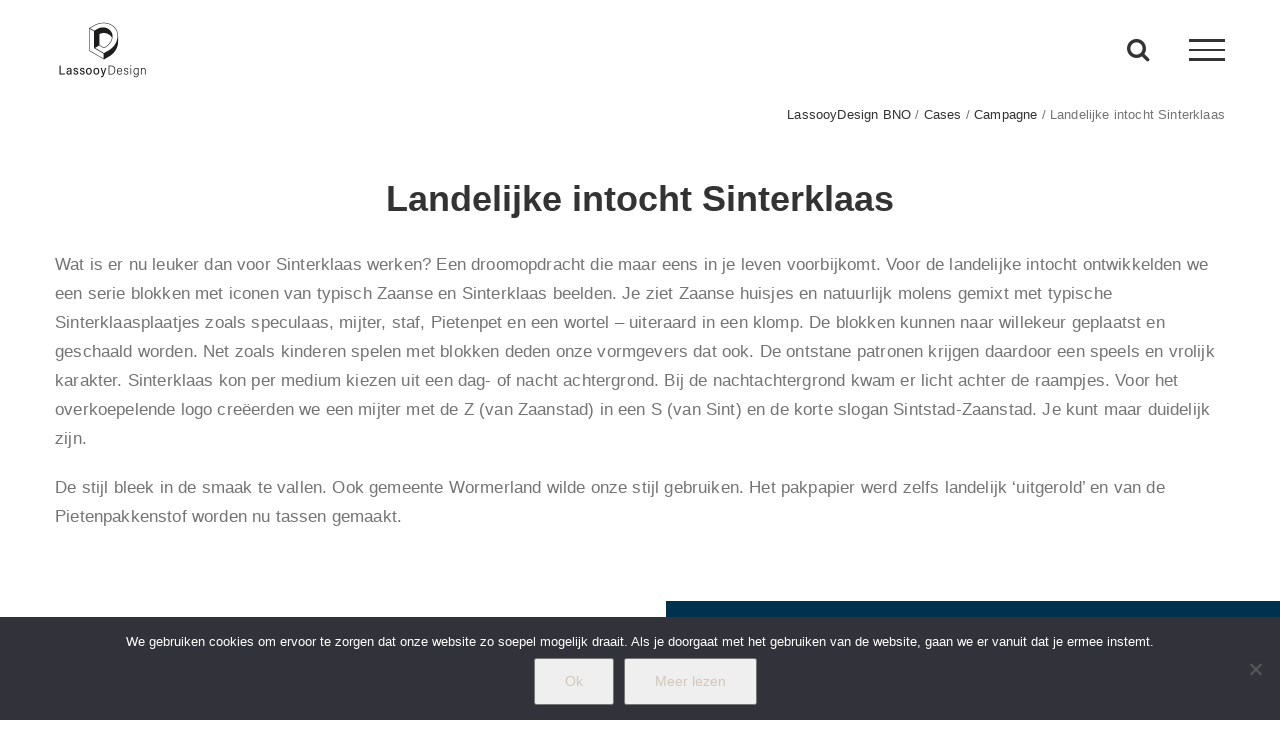

--- FILE ---
content_type: text/html; charset=UTF-8
request_url: https://www.lassooydesign.nl/case/landelijke-intocht-sinterklaas/
body_size: 24976
content:

<!DOCTYPE html>
<html class="avada-html-layout-wide avada-html-header-position-top avada-is-100-percent-template" lang="nl-NL" prefix="og: http://ogp.me/ns# fb: http://ogp.me/ns/fb#">
<head>
	<meta http-equiv="X-UA-Compatible" content="IE=edge" />
	<meta http-equiv="Content-Type" content="text/html; charset=utf-8"/>
	<meta name="viewport" content="width=device-width, initial-scale=1" />
	<meta name='robots' content='index, follow, max-image-preview:large, max-snippet:-1, max-video-preview:-1' />
	<style>img:is([sizes="auto" i], [sizes^="auto," i]) { contain-intrinsic-size: 3000px 1500px }</style>
	
	<!-- This site is optimized with the Yoast SEO plugin v26.3 - https://yoast.com/wordpress/plugins/seo/ -->
	<title>Landelijke intocht Sinterklaas - LassooyDesign BNO</title>
	<link rel="canonical" href="https://www.lassooydesign.nl/case/landelijke-intocht-sinterklaas/" />
	<meta property="og:locale" content="nl_NL" />
	<meta property="og:type" content="article" />
	<meta property="og:title" content="Landelijke intocht Sinterklaas - LassooyDesign BNO" />
	<meta property="og:url" content="https://www.lassooydesign.nl/case/landelijke-intocht-sinterklaas/" />
	<meta property="og:site_name" content="LassooyDesign BNO" />
	<meta property="article:publisher" content="https://www.facebook.com/LassooyDesign/" />
	<meta property="article:modified_time" content="2021-01-14T11:34:42+00:00" />
	<meta property="og:image" content="https://www.lassooydesign.nl/wp-content/uploads/2018/12/sintstad-zaanstad-uitgelicht.png" />
	<meta property="og:image:width" content="1024" />
	<meta property="og:image:height" content="600" />
	<meta property="og:image:type" content="image/png" />
	<meta name="twitter:card" content="summary_large_image" />
	<meta name="twitter:site" content="@lassooydesign" />
	<meta name="twitter:label1" content="Geschatte leestijd" />
	<meta name="twitter:data1" content="20 minuten" />
	<script type="application/ld+json" class="yoast-schema-graph">{"@context":"https://schema.org","@graph":[{"@type":"WebPage","@id":"https://www.lassooydesign.nl/case/landelijke-intocht-sinterklaas/","url":"https://www.lassooydesign.nl/case/landelijke-intocht-sinterklaas/","name":"Landelijke intocht Sinterklaas - LassooyDesign BNO","isPartOf":{"@id":"https://www.lassooydesign.nl/#website"},"primaryImageOfPage":{"@id":"https://www.lassooydesign.nl/case/landelijke-intocht-sinterklaas/#primaryimage"},"image":{"@id":"https://www.lassooydesign.nl/case/landelijke-intocht-sinterklaas/#primaryimage"},"thumbnailUrl":"https://www.lassooydesign.nl/wp-content/uploads/2018/12/sintstad-zaanstad-uitgelicht.png","datePublished":"2018-12-12T11:15:56+00:00","dateModified":"2021-01-14T11:34:42+00:00","breadcrumb":{"@id":"https://www.lassooydesign.nl/case/landelijke-intocht-sinterklaas/#breadcrumb"},"inLanguage":"nl-NL","potentialAction":[{"@type":"ReadAction","target":["https://www.lassooydesign.nl/case/landelijke-intocht-sinterklaas/"]}]},{"@type":"ImageObject","inLanguage":"nl-NL","@id":"https://www.lassooydesign.nl/case/landelijke-intocht-sinterklaas/#primaryimage","url":"https://www.lassooydesign.nl/wp-content/uploads/2018/12/sintstad-zaanstad-uitgelicht.png","contentUrl":"https://www.lassooydesign.nl/wp-content/uploads/2018/12/sintstad-zaanstad-uitgelicht.png","width":1024,"height":600},{"@type":"BreadcrumbList","@id":"https://www.lassooydesign.nl/case/landelijke-intocht-sinterklaas/#breadcrumb","itemListElement":[{"@type":"ListItem","position":1,"name":"Home","item":"https://www.lassooydesign.nl/"},{"@type":"ListItem","position":2,"name":"Portfolio","item":"https://www.lassooydesign.nl/case/"},{"@type":"ListItem","position":3,"name":"Landelijke intocht Sinterklaas"}]},{"@type":"WebSite","@id":"https://www.lassooydesign.nl/#website","url":"https://www.lassooydesign.nl/","name":"LassooyDesign BNO","description":"Bureau voor grafisch ontwerp- en online communicatie","publisher":{"@id":"https://www.lassooydesign.nl/#organization"},"potentialAction":[{"@type":"SearchAction","target":{"@type":"EntryPoint","urlTemplate":"https://www.lassooydesign.nl/?s={search_term_string}"},"query-input":{"@type":"PropertyValueSpecification","valueRequired":true,"valueName":"search_term_string"}}],"inLanguage":"nl-NL"},{"@type":"Organization","@id":"https://www.lassooydesign.nl/#organization","name":"LassooyDesign BNO","url":"https://www.lassooydesign.nl/","logo":{"@type":"ImageObject","inLanguage":"nl-NL","@id":"https://www.lassooydesign.nl/#/schema/logo/image/","url":"https://www.lassooydesign.nl/wp-content/uploads/2020/11/Middel-1.png","contentUrl":"https://www.lassooydesign.nl/wp-content/uploads/2020/11/Middel-1.png","width":1088,"height":687,"caption":"LassooyDesign BNO"},"image":{"@id":"https://www.lassooydesign.nl/#/schema/logo/image/"},"sameAs":["https://www.facebook.com/LassooyDesign/","https://x.com/lassooydesign","https://www.instagram.com/lassooydesign/"]}]}</script>
	<!-- / Yoast SEO plugin. -->


<link rel="alternate" type="application/rss+xml" title="LassooyDesign BNO &raquo; feed" href="https://www.lassooydesign.nl/feed/" />
<link rel="alternate" type="application/rss+xml" title="LassooyDesign BNO &raquo; reacties feed" href="https://www.lassooydesign.nl/comments/feed/" />
					<link rel="shortcut icon" href="https://www.lassooydesign.nl/wp-content/uploads/2020/11/LD-favicon-2021-360px.png" type="image/x-icon" />
		
					<!-- Apple Touch Icon -->
			<link rel="apple-touch-icon" sizes="180x180" href="https://www.lassooydesign.nl/wp-content/uploads/2020/11/LD-favicon-2021-360px.png">
		
					<!-- Android Icon -->
			<link rel="icon" sizes="192x192" href="https://www.lassooydesign.nl/wp-content/uploads/2020/11/LD-favicon-2021-360px.png">
		
					<!-- MS Edge Icon -->
			<meta name="msapplication-TileImage" content="https://www.lassooydesign.nl/wp-content/uploads/2020/11/LD-favicon-2021-360px.png">
				<link rel="alternate" type="application/rss+xml" title="LassooyDesign BNO &raquo; Landelijke intocht Sinterklaas reacties feed" href="https://www.lassooydesign.nl/case/landelijke-intocht-sinterklaas/feed/" />
					<meta name="description" content="Landelijke intocht Sinterklaas 

Wat is er nu leuker dan voor Sinterklaas werken? Een droomopdracht die maar eens in je leven voorbijkomt. Voor de landelijke intocht ontwikkelden we een serie blokken met iconen van typisch Zaanse en Sinterklaas beelden. Je ziet Zaanse huisjes en natuurlijk molens gemixt met typische Sinterklaasplaatjes zoals speculaas, mijter, staf,"/>
				
		<meta property="og:locale" content="nl_NL"/>
		<meta property="og:type" content="article"/>
		<meta property="og:site_name" content="LassooyDesign BNO"/>
		<meta property="og:title" content="Landelijke intocht Sinterklaas - LassooyDesign BNO"/>
				<meta property="og:description" content="Landelijke intocht Sinterklaas 

Wat is er nu leuker dan voor Sinterklaas werken? Een droomopdracht die maar eens in je leven voorbijkomt. Voor de landelijke intocht ontwikkelden we een serie blokken met iconen van typisch Zaanse en Sinterklaas beelden. Je ziet Zaanse huisjes en natuurlijk molens gemixt met typische Sinterklaasplaatjes zoals speculaas, mijter, staf,"/>
				<meta property="og:url" content="https://www.lassooydesign.nl/case/landelijke-intocht-sinterklaas/"/>
													<meta property="article:modified_time" content="2021-01-14T11:34:42+01:00"/>
											<meta property="og:image" content="https://www.lassooydesign.nl/wp-content/uploads/2018/12/sintstad-zaanstad-uitgelicht.png"/>
		<meta property="og:image:width" content="1024"/>
		<meta property="og:image:height" content="600"/>
		<meta property="og:image:type" content="image/png"/>
				<style id='filebird-block-filebird-gallery-style-inline-css' type='text/css'>
ul.filebird-block-filebird-gallery{margin:auto!important;padding:0!important;width:100%}ul.filebird-block-filebird-gallery.layout-grid{display:grid;grid-gap:20px;align-items:stretch;grid-template-columns:repeat(var(--columns),1fr);justify-items:stretch}ul.filebird-block-filebird-gallery.layout-grid li img{border:1px solid #ccc;box-shadow:2px 2px 6px 0 rgba(0,0,0,.3);height:100%;max-width:100%;-o-object-fit:cover;object-fit:cover;width:100%}ul.filebird-block-filebird-gallery.layout-masonry{-moz-column-count:var(--columns);-moz-column-gap:var(--space);column-gap:var(--space);-moz-column-width:var(--min-width);columns:var(--min-width) var(--columns);display:block;overflow:auto}ul.filebird-block-filebird-gallery.layout-masonry li{margin-bottom:var(--space)}ul.filebird-block-filebird-gallery li{list-style:none}ul.filebird-block-filebird-gallery li figure{height:100%;margin:0;padding:0;position:relative;width:100%}ul.filebird-block-filebird-gallery li figure figcaption{background:linear-gradient(0deg,rgba(0,0,0,.7),rgba(0,0,0,.3) 70%,transparent);bottom:0;box-sizing:border-box;color:#fff;font-size:.8em;margin:0;max-height:100%;overflow:auto;padding:3em .77em .7em;position:absolute;text-align:center;width:100%;z-index:2}ul.filebird-block-filebird-gallery li figure figcaption a{color:inherit}.fb-block-hover-animation-zoomIn figure{overflow:hidden}.fb-block-hover-animation-zoomIn figure img{transform:scale(1);transition:.3s ease-in-out}.fb-block-hover-animation-zoomIn figure:hover img{transform:scale(1.3)}.fb-block-hover-animation-shine figure{overflow:hidden;position:relative}.fb-block-hover-animation-shine figure:before{background:linear-gradient(90deg,hsla(0,0%,100%,0) 0,hsla(0,0%,100%,.3));content:"";display:block;height:100%;left:-75%;position:absolute;top:0;transform:skewX(-25deg);width:50%;z-index:2}.fb-block-hover-animation-shine figure:hover:before{animation:shine .75s}@keyframes shine{to{left:125%}}.fb-block-hover-animation-opacity figure{overflow:hidden}.fb-block-hover-animation-opacity figure img{opacity:1;transition:.3s ease-in-out}.fb-block-hover-animation-opacity figure:hover img{opacity:.5}.fb-block-hover-animation-grayscale figure img{filter:grayscale(100%);transition:.3s ease-in-out}.fb-block-hover-animation-grayscale figure:hover img{filter:grayscale(0)}

</style>
<link rel='stylesheet' id='cookie-notice-front-css' href='https://www.lassooydesign.nl/wp-content/plugins/cookie-notice/css/front.min.css?ver=2.5.8' type='text/css' media='all' />
<link rel='stylesheet' id='sr7css-css' href='//www.lassooydesign.nl/wp-content/plugins/revslider/public/css/sr7.css?ver=6.7.38' type='text/css' media='all' />
<link rel='stylesheet' id='child-style-css' href='https://www.lassooydesign.nl/wp-content/themes/Avada-Child-Theme/style.css?ver=27c90eeacc6e4cfb92150559c2c5b5ca' type='text/css' media='all' />
<link rel='stylesheet' id='fusion-dynamic-css-css' href='https://www.lassooydesign.nl/wp-content/uploads/fusion-styles/6bbf50db5d0e5b0591bda4e955a39768.min.css?ver=3.13.3' type='text/css' media='all' />
<script type="text/javascript" src="//www.lassooydesign.nl/wp-content/plugins/revslider/public/js/libs/tptools.js?ver=6.7.38" id="tp-tools-js" async="async" data-wp-strategy="async"></script>
<script type="text/javascript" src="//www.lassooydesign.nl/wp-content/plugins/revslider/public/js/sr7.js?ver=6.7.38" id="sr7-js" async="async" data-wp-strategy="async"></script>
<script type="text/javascript" src="https://www.lassooydesign.nl/wp-includes/js/jquery/jquery.min.js?ver=3.7.1" id="jquery-core-js"></script>
<script type="text/javascript" src="https://www.lassooydesign.nl/wp-includes/js/jquery/jquery-migrate.min.js?ver=3.4.1" id="jquery-migrate-js"></script>
<link rel="https://api.w.org/" href="https://www.lassooydesign.nl/wp-json/" /><link rel="alternate" title="JSON" type="application/json" href="https://www.lassooydesign.nl/wp-json/wp/v2/avada_portfolio/15419" /><link rel="EditURI" type="application/rsd+xml" title="RSD" href="https://www.lassooydesign.nl/xmlrpc.php?rsd" />
<link rel="alternate" title="oEmbed (JSON)" type="application/json+oembed" href="https://www.lassooydesign.nl/wp-json/oembed/1.0/embed?url=https%3A%2F%2Fwww.lassooydesign.nl%2Fcase%2Flandelijke-intocht-sinterklaas%2F" />
<link rel="alternate" title="oEmbed (XML)" type="text/xml+oembed" href="https://www.lassooydesign.nl/wp-json/oembed/1.0/embed?url=https%3A%2F%2Fwww.lassooydesign.nl%2Fcase%2Flandelijke-intocht-sinterklaas%2F&#038;format=xml" />
<script type="text/javascript">if(!window._buttonizer) { window._buttonizer = {}; };var _buttonizer_page_data = {"language":"nl"};window._buttonizer.data = { ..._buttonizer_page_data, ...window._buttonizer.data };</script><link rel="preload" href="https://www.lassooydesign.nl/wp-content/themes/Avada/includes/lib/assets/fonts/icomoon/awb-icons.woff" as="font" type="font/woff" crossorigin><link rel="preload" href="//www.lassooydesign.nl/wp-content/themes/Avada/includes/lib/assets/fonts/fontawesome/webfonts/fa-brands-400.woff2" as="font" type="font/woff2" crossorigin><link rel="preload" href="//www.lassooydesign.nl/wp-content/themes/Avada/includes/lib/assets/fonts/fontawesome/webfonts/fa-solid-900.woff2" as="font" type="font/woff2" crossorigin><style type="text/css" id="css-fb-visibility">@media screen and (max-width: 640px){.fusion-no-small-visibility{display:none !important;}body .sm-text-align-center{text-align:center !important;}body .sm-text-align-left{text-align:left !important;}body .sm-text-align-right{text-align:right !important;}body .sm-flex-align-center{justify-content:center !important;}body .sm-flex-align-flex-start{justify-content:flex-start !important;}body .sm-flex-align-flex-end{justify-content:flex-end !important;}body .sm-mx-auto{margin-left:auto !important;margin-right:auto !important;}body .sm-ml-auto{margin-left:auto !important;}body .sm-mr-auto{margin-right:auto !important;}body .fusion-absolute-position-small{position:absolute;top:auto;width:100%;}.awb-sticky.awb-sticky-small{ position: sticky; top: var(--awb-sticky-offset,0); }}@media screen and (min-width: 641px) and (max-width: 1024px){.fusion-no-medium-visibility{display:none !important;}body .md-text-align-center{text-align:center !important;}body .md-text-align-left{text-align:left !important;}body .md-text-align-right{text-align:right !important;}body .md-flex-align-center{justify-content:center !important;}body .md-flex-align-flex-start{justify-content:flex-start !important;}body .md-flex-align-flex-end{justify-content:flex-end !important;}body .md-mx-auto{margin-left:auto !important;margin-right:auto !important;}body .md-ml-auto{margin-left:auto !important;}body .md-mr-auto{margin-right:auto !important;}body .fusion-absolute-position-medium{position:absolute;top:auto;width:100%;}.awb-sticky.awb-sticky-medium{ position: sticky; top: var(--awb-sticky-offset,0); }}@media screen and (min-width: 1025px){.fusion-no-large-visibility{display:none !important;}body .lg-text-align-center{text-align:center !important;}body .lg-text-align-left{text-align:left !important;}body .lg-text-align-right{text-align:right !important;}body .lg-flex-align-center{justify-content:center !important;}body .lg-flex-align-flex-start{justify-content:flex-start !important;}body .lg-flex-align-flex-end{justify-content:flex-end !important;}body .lg-mx-auto{margin-left:auto !important;margin-right:auto !important;}body .lg-ml-auto{margin-left:auto !important;}body .lg-mr-auto{margin-right:auto !important;}body .fusion-absolute-position-large{position:absolute;top:auto;width:100%;}.awb-sticky.awb-sticky-large{ position: sticky; top: var(--awb-sticky-offset,0); }}</style><style type="text/css">.recentcomments a{display:inline !important;padding:0 !important;margin:0 !important;}</style><link rel="preconnect" href="https://fonts.googleapis.com">
<link rel="preconnect" href="https://fonts.gstatic.com/" crossorigin>
<meta name="generator" content="Powered by Slider Revolution 6.7.38 - responsive, Mobile-Friendly Slider Plugin for WordPress with comfortable drag and drop interface." />
<script>
	window._tpt			??= {};
	window.SR7			??= {};
	_tpt.R				??= {};
	_tpt.R.fonts		??= {};
	_tpt.R.fonts.customFonts??= {};
	SR7.devMode			=  false;
	SR7.F 				??= {};
	SR7.G				??= {};
	SR7.LIB				??= {};
	SR7.E				??= {};
	SR7.E.gAddons		??= {};
	SR7.E.php 			??= {};
	SR7.E.nonce			= '5726e7e96a';
	SR7.E.ajaxurl		= 'https://www.lassooydesign.nl/wp-admin/admin-ajax.php';
	SR7.E.resturl		= 'https://www.lassooydesign.nl/wp-json/';
	SR7.E.slug_path		= 'revslider/revslider.php';
	SR7.E.slug			= 'revslider';
	SR7.E.plugin_url	= 'https://www.lassooydesign.nl/wp-content/plugins/revslider/';
	SR7.E.wp_plugin_url = 'https://www.lassooydesign.nl/wp-content/plugins/';
	SR7.E.revision		= '6.7.38';
	SR7.E.fontBaseUrl	= '';
	SR7.G.breakPoints 	= [1240,1024,768,480];
	SR7.G.fSUVW 		= false;
	SR7.E.modules 		= ['module','page','slide','layer','draw','animate','srtools','canvas','defaults','carousel','navigation','media','modifiers','migration'];
	SR7.E.libs 			= ['WEBGL'];
	SR7.E.css 			= ['csslp','cssbtns','cssfilters','cssnav','cssmedia'];
	SR7.E.resources		= {};
	SR7.E.ytnc			= false;
	SR7.JSON			??= {};
/*! Slider Revolution 7.0 - Page Processor */
!function(){"use strict";window.SR7??={},window._tpt??={},SR7.version="Slider Revolution 6.7.16",_tpt.getMobileZoom=()=>_tpt.is_mobile?document.documentElement.clientWidth/window.innerWidth:1,_tpt.getWinDim=function(t){_tpt.screenHeightWithUrlBar??=window.innerHeight;let e=SR7.F?.modal?.visible&&SR7.M[SR7.F.module.getIdByAlias(SR7.F.modal.requested)];_tpt.scrollBar=window.innerWidth!==document.documentElement.clientWidth||e&&window.innerWidth!==e.c.module.clientWidth,_tpt.winW=_tpt.getMobileZoom()*window.innerWidth-(_tpt.scrollBar||"prepare"==t?_tpt.scrollBarW??_tpt.mesureScrollBar():0),_tpt.winH=_tpt.getMobileZoom()*window.innerHeight,_tpt.winWAll=document.documentElement.clientWidth},_tpt.getResponsiveLevel=function(t,e){return SR7.G.fSUVW?_tpt.closestGE(t,window.innerWidth):_tpt.closestGE(t,_tpt.winWAll)},_tpt.mesureScrollBar=function(){let t=document.createElement("div");return t.className="RSscrollbar-measure",t.style.width="100px",t.style.height="100px",t.style.overflow="scroll",t.style.position="absolute",t.style.top="-9999px",document.body.appendChild(t),_tpt.scrollBarW=t.offsetWidth-t.clientWidth,document.body.removeChild(t),_tpt.scrollBarW},_tpt.loadCSS=async function(t,e,s){return s?_tpt.R.fonts.required[e].status=1:(_tpt.R[e]??={},_tpt.R[e].status=1),new Promise(((i,n)=>{if(_tpt.isStylesheetLoaded(t))s?_tpt.R.fonts.required[e].status=2:_tpt.R[e].status=2,i();else{const o=document.createElement("link");o.rel="stylesheet";let l="text",r="css";o["type"]=l+"/"+r,o.href=t,o.onload=()=>{s?_tpt.R.fonts.required[e].status=2:_tpt.R[e].status=2,i()},o.onerror=()=>{s?_tpt.R.fonts.required[e].status=3:_tpt.R[e].status=3,n(new Error(`Failed to load CSS: ${t}`))},document.head.appendChild(o)}}))},_tpt.addContainer=function(t){const{tag:e="div",id:s,class:i,datas:n,textContent:o,iHTML:l}=t,r=document.createElement(e);if(s&&""!==s&&(r.id=s),i&&""!==i&&(r.className=i),n)for(const[t,e]of Object.entries(n))"style"==t?r.style.cssText=e:r.setAttribute(`data-${t}`,e);return o&&(r.textContent=o),l&&(r.innerHTML=l),r},_tpt.collector=function(){return{fragment:new DocumentFragment,add(t){var e=_tpt.addContainer(t);return this.fragment.appendChild(e),e},append(t){t.appendChild(this.fragment)}}},_tpt.isStylesheetLoaded=function(t){let e=t.split("?")[0];return Array.from(document.querySelectorAll('link[rel="stylesheet"], link[rel="preload"]')).some((t=>t.href.split("?")[0]===e))},_tpt.preloader={requests:new Map,preloaderTemplates:new Map,show:function(t,e){if(!e||!t)return;const{type:s,color:i}=e;if(s<0||"off"==s)return;const n=`preloader_${s}`;let o=this.preloaderTemplates.get(n);o||(o=this.build(s,i),this.preloaderTemplates.set(n,o)),this.requests.has(t)||this.requests.set(t,{count:0});const l=this.requests.get(t);clearTimeout(l.timer),l.count++,1===l.count&&(l.timer=setTimeout((()=>{l.preloaderClone=o.cloneNode(!0),l.anim&&l.anim.kill(),void 0!==_tpt.gsap?l.anim=_tpt.gsap.fromTo(l.preloaderClone,1,{opacity:0},{opacity:1}):l.preloaderClone.classList.add("sr7-fade-in"),t.appendChild(l.preloaderClone)}),150))},hide:function(t){if(!this.requests.has(t))return;const e=this.requests.get(t);e.count--,e.count<0&&(e.count=0),e.anim&&e.anim.kill(),0===e.count&&(clearTimeout(e.timer),e.preloaderClone&&(e.preloaderClone.classList.remove("sr7-fade-in"),e.anim=_tpt.gsap.to(e.preloaderClone,.3,{opacity:0,onComplete:function(){e.preloaderClone.remove()}})))},state:function(t){if(!this.requests.has(t))return!1;return this.requests.get(t).count>0},build:(t,e="#ffffff",s="")=>{if(t<0||"off"===t)return null;const i=parseInt(t);if(t="prlt"+i,isNaN(i))return null;if(_tpt.loadCSS(SR7.E.plugin_url+"public/css/preloaders/t"+i+".css","preloader_"+t),isNaN(i)||i<6){const n=`background-color:${e}`,o=1===i||2==i?n:"",l=3===i||4==i?n:"",r=_tpt.collector();["dot1","dot2","bounce1","bounce2","bounce3"].forEach((t=>r.add({tag:"div",class:t,datas:{style:l}})));const d=_tpt.addContainer({tag:"sr7-prl",class:`${t} ${s}`,datas:{style:o}});return r.append(d),d}{let n={};if(7===i){let t;e.startsWith("#")?(t=e.replace("#",""),t=`rgba(${parseInt(t.substring(0,2),16)}, ${parseInt(t.substring(2,4),16)}, ${parseInt(t.substring(4,6),16)}, `):e.startsWith("rgb")&&(t=e.slice(e.indexOf("(")+1,e.lastIndexOf(")")).split(",").map((t=>t.trim())),t=`rgba(${t[0]}, ${t[1]}, ${t[2]}, `),t&&(n.style=`border-top-color: ${t}0.65); border-bottom-color: ${t}0.15); border-left-color: ${t}0.65); border-right-color: ${t}0.15)`)}else 12===i&&(n.style=`background:${e}`);const o=[10,0,4,2,5,9,0,4,4,2][i-6],l=_tpt.collector(),r=l.add({tag:"div",class:"sr7-prl-inner",datas:n});Array.from({length:o}).forEach((()=>r.appendChild(l.add({tag:"span",datas:{style:`background:${e}`}}))));const d=_tpt.addContainer({tag:"sr7-prl",class:`${t} ${s}`});return l.append(d),d}}},SR7.preLoader={show:(t,e)=>{"off"!==(SR7.M[t]?.settings?.pLoader?.type??"off")&&_tpt.preloader.show(e||SR7.M[t].c.module,SR7.M[t]?.settings?.pLoader??{color:"#fff",type:10})},hide:(t,e)=>{"off"!==(SR7.M[t]?.settings?.pLoader?.type??"off")&&_tpt.preloader.hide(e||SR7.M[t].c.module)},state:(t,e)=>_tpt.preloader.state(e||SR7.M[t].c.module)},_tpt.prepareModuleHeight=function(t){window.SR7.M??={},window.SR7.M[t.id]??={},"ignore"==t.googleFont&&(SR7.E.ignoreGoogleFont=!0);let e=window.SR7.M[t.id];if(null==_tpt.scrollBarW&&_tpt.mesureScrollBar(),e.c??={},e.states??={},e.settings??={},e.settings.size??={},t.fixed&&(e.settings.fixed=!0),e.c.module=document.querySelector("sr7-module#"+t.id),e.c.adjuster=e.c.module.getElementsByTagName("sr7-adjuster")[0],e.c.content=e.c.module.getElementsByTagName("sr7-content")[0],"carousel"==t.type&&(e.c.carousel=e.c.content.getElementsByTagName("sr7-carousel")[0]),null==e.c.module||null==e.c.module)return;t.plType&&t.plColor&&(e.settings.pLoader={type:t.plType,color:t.plColor}),void 0===t.plType||"off"===t.plType||SR7.preLoader.state(t.id)&&SR7.preLoader.state(t.id,e.c.module)||SR7.preLoader.show(t.id,e.c.module),_tpt.winW||_tpt.getWinDim("prepare"),_tpt.getWinDim();let s=""+e.c.module.dataset?.modal;"modal"==s||"true"==s||"undefined"!==s&&"false"!==s||(e.settings.size.fullWidth=t.size.fullWidth,e.LEV??=_tpt.getResponsiveLevel(window.SR7.G.breakPoints,t.id),t.vpt=_tpt.fillArray(t.vpt,5),e.settings.vPort=t.vpt[e.LEV],void 0!==t.el&&"720"==t.el[4]&&t.gh[4]!==t.el[4]&&"960"==t.el[3]&&t.gh[3]!==t.el[3]&&"768"==t.el[2]&&t.gh[2]!==t.el[2]&&delete t.el,e.settings.size.height=null==t.el||null==t.el[e.LEV]||0==t.el[e.LEV]||"auto"==t.el[e.LEV]?_tpt.fillArray(t.gh,5,-1):_tpt.fillArray(t.el,5,-1),e.settings.size.width=_tpt.fillArray(t.gw,5,-1),e.settings.size.minHeight=_tpt.fillArray(t.mh??[0],5,-1),e.cacheSize={fullWidth:e.settings.size?.fullWidth,fullHeight:e.settings.size?.fullHeight},void 0!==t.off&&(t.off?.t&&(e.settings.size.m??={})&&(e.settings.size.m.t=t.off.t),t.off?.b&&(e.settings.size.m??={})&&(e.settings.size.m.b=t.off.b),t.off?.l&&(e.settings.size.p??={})&&(e.settings.size.p.l=t.off.l),t.off?.r&&(e.settings.size.p??={})&&(e.settings.size.p.r=t.off.r),e.offsetPrepared=!0),_tpt.updatePMHeight(t.id,t,!0))},_tpt.updatePMHeight=(t,e,s)=>{let i=SR7.M[t];var n=i.settings.size.fullWidth?_tpt.winW:i.c.module.parentNode.offsetWidth;n=0===n||isNaN(n)?_tpt.winW:n;let o=i.settings.size.width[i.LEV]||i.settings.size.width[i.LEV++]||i.settings.size.width[i.LEV--]||n,l=i.settings.size.height[i.LEV]||i.settings.size.height[i.LEV++]||i.settings.size.height[i.LEV--]||0,r=i.settings.size.minHeight[i.LEV]||i.settings.size.minHeight[i.LEV++]||i.settings.size.minHeight[i.LEV--]||0;if(l="auto"==l?0:l,l=parseInt(l),"carousel"!==e.type&&(n-=parseInt(e.onw??0)||0),i.MP=!i.settings.size.fullWidth&&n<o||_tpt.winW<o?Math.min(1,n/o):1,e.size.fullScreen||e.size.fullHeight){let t=parseInt(e.fho)||0,s=(""+e.fho).indexOf("%")>-1;e.newh=_tpt.winH-(s?_tpt.winH*t/100:t)}else e.newh=i.MP*Math.max(l,r);if(e.newh+=(parseInt(e.onh??0)||0)+(parseInt(e.carousel?.pt)||0)+(parseInt(e.carousel?.pb)||0),void 0!==e.slideduration&&(e.newh=Math.max(e.newh,parseInt(e.slideduration)/3)),e.shdw&&_tpt.buildShadow(e.id,e),i.c.adjuster.style.height=e.newh+"px",i.c.module.style.height=e.newh+"px",i.c.content.style.height=e.newh+"px",i.states.heightPrepared=!0,i.dims??={},i.dims.moduleRect=i.c.module.getBoundingClientRect(),i.c.content.style.left="-"+i.dims.moduleRect.left+"px",!i.settings.size.fullWidth)return s&&requestAnimationFrame((()=>{n!==i.c.module.parentNode.offsetWidth&&_tpt.updatePMHeight(e.id,e)})),void _tpt.bgStyle(e.id,e,window.innerWidth==_tpt.winW,!0);_tpt.bgStyle(e.id,e,window.innerWidth==_tpt.winW,!0),requestAnimationFrame((function(){s&&requestAnimationFrame((()=>{n!==i.c.module.parentNode.offsetWidth&&_tpt.updatePMHeight(e.id,e)}))})),i.earlyResizerFunction||(i.earlyResizerFunction=function(){requestAnimationFrame((function(){_tpt.getWinDim(),_tpt.moduleDefaults(e.id,e),_tpt.updateSlideBg(t,!0)}))},window.addEventListener("resize",i.earlyResizerFunction))},_tpt.buildShadow=function(t,e){let s=SR7.M[t];null==s.c.shadow&&(s.c.shadow=document.createElement("sr7-module-shadow"),s.c.shadow.classList.add("sr7-shdw-"+e.shdw),s.c.content.appendChild(s.c.shadow))},_tpt.bgStyle=async(t,e,s,i,n)=>{const o=SR7.M[t];if((e=e??o.settings).fixed&&!o.c.module.classList.contains("sr7-top-fixed")&&(o.c.module.classList.add("sr7-top-fixed"),o.c.module.style.position="fixed",o.c.module.style.width="100%",o.c.module.style.top="0px",o.c.module.style.left="0px",o.c.module.style.pointerEvents="none",o.c.module.style.zIndex=5e3,o.c.content.style.pointerEvents="none"),null==o.c.bgcanvas){let t=document.createElement("sr7-module-bg"),l=!1;if("string"==typeof e?.bg?.color&&e?.bg?.color.includes("{"))if(_tpt.gradient&&_tpt.gsap)e.bg.color=_tpt.gradient.convert(e.bg.color);else try{let t=JSON.parse(e.bg.color);(t?.orig||t?.string)&&(e.bg.color=JSON.parse(e.bg.color))}catch(t){return}let r="string"==typeof e?.bg?.color?e?.bg?.color||"transparent":e?.bg?.color?.string??e?.bg?.color?.orig??e?.bg?.color?.color??"transparent";if(t.style["background"+(String(r).includes("grad")?"":"Color")]=r,("transparent"!==r||n)&&(l=!0),o.offsetPrepared&&(t.style.visibility="hidden"),e?.bg?.image?.src&&(t.style.backgroundImage=`url(${e?.bg?.image.src})`,t.style.backgroundSize=""==(e.bg.image?.size??"")?"cover":e.bg.image.size,t.style.backgroundPosition=e.bg.image.position,t.style.backgroundRepeat=""==e.bg.image.repeat||null==e.bg.image.repeat?"no-repeat":e.bg.image.repeat,l=!0),!l)return;o.c.bgcanvas=t,e.size.fullWidth?t.style.width=_tpt.winW-(s&&_tpt.winH<document.body.offsetHeight?_tpt.scrollBarW:0)+"px":i&&(t.style.width=o.c.module.offsetWidth+"px"),e.sbt?.use?o.c.content.appendChild(o.c.bgcanvas):o.c.module.appendChild(o.c.bgcanvas)}o.c.bgcanvas.style.height=void 0!==e.newh?e.newh+"px":("carousel"==e.type?o.dims.module.h:o.dims.content.h)+"px",o.c.bgcanvas.style.left=!s&&e.sbt?.use||o.c.bgcanvas.closest("SR7-CONTENT")?"0px":"-"+(o?.dims?.moduleRect?.left??0)+"px"},_tpt.updateSlideBg=function(t,e){const s=SR7.M[t];let i=s.settings;s?.c?.bgcanvas&&(i.size.fullWidth?s.c.bgcanvas.style.width=_tpt.winW-(e&&_tpt.winH<document.body.offsetHeight?_tpt.scrollBarW:0)+"px":preparing&&(s.c.bgcanvas.style.width=s.c.module.offsetWidth+"px"))},_tpt.moduleDefaults=(t,e)=>{let s=SR7.M[t];null!=s&&null!=s.c&&null!=s.c.module&&(s.dims??={},s.dims.moduleRect=s.c.module.getBoundingClientRect(),s.c.content.style.left="-"+s.dims.moduleRect.left+"px",s.c.content.style.width=_tpt.winW-_tpt.scrollBarW+"px","carousel"==e.type&&(s.c.module.style.overflow="visible"),_tpt.bgStyle(t,e,window.innerWidth==_tpt.winW))},_tpt.getOffset=t=>{var e=t.getBoundingClientRect(),s=window.pageXOffset||document.documentElement.scrollLeft,i=window.pageYOffset||document.documentElement.scrollTop;return{top:e.top+i,left:e.left+s}},_tpt.fillArray=function(t,e){let s,i;t=Array.isArray(t)?t:[t];let n=Array(e),o=t.length;for(i=0;i<t.length;i++)n[i+(e-o)]=t[i],null==s&&"#"!==t[i]&&(s=t[i]);for(let t=0;t<e;t++)void 0!==n[t]&&"#"!=n[t]||(n[t]=s),s=n[t];return n},_tpt.closestGE=function(t,e){let s=Number.MAX_VALUE,i=-1;for(let n=0;n<t.length;n++)t[n]-1>=e&&t[n]-1-e<s&&(s=t[n]-1-e,i=n);return++i}}();</script>
		<style type="text/css" id="wp-custom-css">
			/*"menu uitlijnen"*/
.fusion-header-has-flyout-menu .fusion-flyout-menu .fusion-menu li.fusion-mobile-nav-item.fusion-flyout-menu-item-last, .fusion-header-has-flyout-menu .fusion-flyout-menu .fusion-menu li.fusion-mobile-nav-item:last-child, .fusion-header-has-flyout-menu .fusion-flyout-menu .fusion-menu li.menu-item.fusion-flyout-menu-item-last, .fusion-header-has-flyout-menu .fusion-flyout-menu .fusion-menu li.menu-item:last-child, .fusion-header-has-flyout-menu .fusion-flyout-menu .fusion-mobile-menu li.fusion-mobile-nav-item.fusion-flyout-menu-item-last, .fusion-header-has-flyout-menu .fusion-flyout-menu .fusion-mobile-menu li.fusion-mobile-nav-item:last-child, .fusion-header-has-flyout-menu .fusion-flyout-menu .fusion-mobile-menu li.menu-item.fusion-flyout-menu-item-last, .fusion-header-has-flyout-menu .fusion-flyout-menu .fusion-mobile-menu li.menu-item:last-child {
    padding-bottom: inherit !important;
}

.fusion-header-has-flyout-menu .fusion-flyout-menu .fusion-menu li:first-child, .fusion-header-has-flyout-menu .fusion-flyout-menu .fusion-mobile-menu li:first-child {
    padding-top: inherit !important;
}
/*eind "menu uitlijnen"*/

/*"slider niet afsnijden"*/
@media only screen and (max-width: 1366px){
.rev_slider_wrapper, .rev_slider, .tp-fullwidth-forcer, .rev_slider .tp-bgimg.defaultimg {
    max-height: initial !important;
}

.rev_slider_wrapper, .rev_slider, .tp-fullwidth-forcer, .rev_slider .tp-bgimg.defaultimg {
    max-height: initial !important;
	}}
/*eind "slider niet afsnijden"*/


/*3D Sketchfab embed"*/
@media only screen and (max-width: 980px) {
	.sketchfab-embed-wrapper iframe {
    	width: 100% !important;
    	height: auto !important;
         aspect-ratio: 16/7;
	}
}

/*html5 banner"*/
@media only screen and (max-width: 980px) {
	.iframe-html5 iframe {
    	width: 100% !important;
    	height: auto !important;
         aspect-ratio: 16/7;
	}
}




		</style>
				<script type="text/javascript">
			var doc = document.documentElement;
			doc.setAttribute( 'data-useragent', navigator.userAgent );
		</script>
		<!-- Global site tag (gtag.js) - Google Analytics -->
<script async src="https://www.googletagmanager.com/gtag/js?id=UA-39218168-2"></script>
<script>
  window.dataLayer = window.dataLayer || [];
  function gtag(){dataLayer.push(arguments);}
  gtag('js', new Date());

  gtag('config', 'UA-39218168-2', { 'anonymize_ip': true });
</script>
	<!-- EDSON LD-fonts START -->
	<link rel="stylesheet" href="https://use.typekit.net/jfx7xeq.css">
<!-- EDSON LD-fonts END --></head>

<body data-rsssl=1 class="wp-singular avada_portfolio-template-default single single-avada_portfolio postid-15419 single-format-standard wp-theme-Avada wp-child-theme-Avada-Child-Theme cookies-not-set fusion-image-hovers fusion-pagination-sizing fusion-button_type-flat fusion-button_span-no fusion-button_gradient-linear avada-image-rollover-circle-yes avada-image-rollover-no fusion-body ltr no-mobile-slidingbar fusion-disable-outline fusion-sub-menu-fade mobile-logo-pos-left layout-wide-mode avada-has-boxed-modal-shadow-none layout-scroll-offset-full avada-has-zero-margin-offset-top fusion-top-header menu-text-align-center mobile-menu-design-modern fusion-show-pagination-text fusion-header-layout-v6 avada-responsive avada-footer-fx-none avada-menu-highlight-style-bar fusion-search-form-classic fusion-main-menu-search-dropdown fusion-avatar-square avada-sticky-shrinkage avada-blog-layout-large avada-blog-archive-layout-large avada-header-shadow-no avada-menu-icon-position-left avada-has-mainmenu-dropdown-divider avada-has-header-100-width avada-has-mobile-menu-search avada-has-main-nav-search-icon avada-has-breadcrumb-mobile-hidden avada-has-titlebar-content_only avada-has-pagination-padding avada-has-slider-fallback-image avada-flyout-menu-direction-fade avada-ec-views-v1" data-awb-post-id="15419">
		<a class="skip-link screen-reader-text" href="#content">Ga naar inhoud</a>

	<div id="boxed-wrapper">
		
		<div id="wrapper" class="fusion-wrapper">
			<div id="home" style="position:relative;top:-1px;"></div>
							
					
			<header class="fusion-header-wrapper">
				<div class="fusion-header-v6 fusion-logo-alignment fusion-logo-left fusion-sticky-menu- fusion-sticky-logo- fusion-mobile-logo-  fusion-header-has-flyout-menu">
					<div class="fusion-header-sticky-height"></div>
<div class="fusion-header">
	<div class="fusion-row">
		<div class="fusion-header-v6-content fusion-header-has-flyout-menu-content">
				<div class="fusion-logo" data-margin-top="20px" data-margin-bottom="20px" data-margin-left="0px" data-margin-right="0px">
			<a class="fusion-logo-link"  href="https://www.lassooydesign.nl/" >

						<!-- standard logo -->
			<img src="https://www.lassooydesign.nl/wp-content/uploads/2020/10/LD-logo-2021-110px.png" srcset="https://www.lassooydesign.nl/wp-content/uploads/2020/10/LD-logo-2021-110px.png 1x, https://www.lassooydesign.nl/wp-content/uploads/2020/10/LD-logo-2021-110px.png 2x" width="192" height="120" style="max-height:120px;height:auto;" alt="LassooyDesign BNO Logo" data-retina_logo_url="https://www.lassooydesign.nl/wp-content/uploads/2020/10/LD-logo-2021-110px.png" class="fusion-standard-logo" />

			
					</a>
		</div>
			<div class="fusion-flyout-menu-icons">
				
				
									<div class="fusion-flyout-search-toggle">
						<div class="fusion-toggle-icon">
							<div class="fusion-toggle-icon-line"></div>
							<div class="fusion-toggle-icon-line"></div>
							<div class="fusion-toggle-icon-line"></div>
						</div>
						<a class="fusion-icon awb-icon-search" aria-hidden="true" aria-label="Toggle Search" href="#"></a>
					</div>
				
				<a class="fusion-flyout-menu-toggle" aria-hidden="true" aria-label="Toggle Menu" href="#">
					<div class="fusion-toggle-icon-line"></div>
					<div class="fusion-toggle-icon-line"></div>
					<div class="fusion-toggle-icon-line"></div>
				</a>
			</div>
		</div>

		<div class="fusion-main-menu fusion-flyout-menu" role="navigation" aria-label="Main Menu">
			<ul id="menu-main-menu" class="fusion-menu"><li  id="menu-item-13099"  class="menu-item menu-item-type-post_type menu-item-object-page menu-item-home menu-item-13099"  data-item-id="13099"><a  href="https://www.lassooydesign.nl/" class="fusion-bar-highlight"><span class="menu-text">Home</span></a></li><li  id="menu-item-13092"  class="menu-item menu-item-type-post_type menu-item-object-page menu-item-13092"  data-item-id="13092"><a  href="https://www.lassooydesign.nl/huisstijlen/" class="fusion-bar-highlight"><span class="menu-text">Huisstijlen</span></a></li><li  id="menu-item-13094"  class="menu-item menu-item-type-post_type menu-item-object-page menu-item-13094"  data-item-id="13094"><a  href="https://www.lassooydesign.nl/logos/" class="fusion-bar-highlight"><span class="menu-text">Logo’s</span></a></li><li  id="menu-item-13095"  class="menu-item menu-item-type-post_type menu-item-object-page menu-item-13095"  data-item-id="13095"><a  href="https://www.lassooydesign.nl/websites/" class="fusion-bar-highlight"><span class="menu-text">Websites</span></a></li><li  id="menu-item-13091"  class="menu-item menu-item-type-post_type menu-item-object-page menu-item-13091"  data-item-id="13091"><a  href="https://www.lassooydesign.nl/campagnes/" class="fusion-bar-highlight"><span class="menu-text">Campagnes</span></a></li><li  id="menu-item-13141"  class="menu-item menu-item-type-post_type menu-item-object-page menu-item-13141"  data-item-id="13141"><a  href="https://www.lassooydesign.nl/infographics/" class="fusion-bar-highlight"><span class="menu-text">Infographics</span></a></li><li  id="menu-item-13093"  class="menu-item menu-item-type-post_type menu-item-object-page menu-item-13093"  data-item-id="13093"><a  href="https://www.lassooydesign.nl/merkstrategie/" class="fusion-bar-highlight"><span class="menu-text">Merkstrategie</span></a></li><li  id="menu-item-13089"  class="menu-item menu-item-type-post_type menu-item-object-page menu-item-13089"  data-item-id="13089"><a  href="https://www.lassooydesign.nl/animaties/" class="fusion-bar-highlight"><span class="menu-text">Animaties</span></a></li><li  id="menu-item-13200"  class="menu-item menu-item-type-post_type menu-item-object-page menu-item-13200"  data-item-id="13200"><a  href="https://www.lassooydesign.nl/corporate-design/" class="fusion-bar-highlight"><span class="menu-text">Corporate Design</span></a></li><li  id="menu-item-13087"  class="menu-item menu-item-type-post_type menu-item-object-page menu-item-13087"  data-item-id="13087"><a  href="https://www.lassooydesign.nl/cases/" class="fusion-bar-highlight"><span class="menu-text">Cases</span></a></li><li  id="menu-item-12011"  class="menu-item menu-item-type-post_type menu-item-object-page menu-item-12011"  data-item-id="12011"><a  href="https://www.lassooydesign.nl/uitdezaanstreek/" class="fusion-bar-highlight"><span class="menu-text">UITdeZaanstreek</span></a></li><li  id="menu-item-15228"  class="menu-item menu-item-type-post_type menu-item-object-page menu-item-15228"  data-item-id="15228"><a  href="https://www.lassooydesign.nl/ervaar-de-zaanstreek/" class="fusion-bar-highlight"><span class="menu-text">Ervaar de Zaanstreek</span></a></li><li  id="menu-item-12028"  class="menu-item menu-item-type-post_type menu-item-object-page menu-item-12028"  data-item-id="12028"><a  href="https://www.lassooydesign.nl/over-ons/" class="fusion-bar-highlight"><span class="menu-text">Over Ons</span></a></li><li  id="menu-item-12013"  class="menu-item menu-item-type-post_type menu-item-object-page menu-item-12013"  data-item-id="12013"><a  href="https://www.lassooydesign.nl/historie/" class="fusion-bar-highlight"><span class="menu-text">Historie</span></a></li><li  id="menu-item-15337"  class="menu-item menu-item-type-post_type menu-item-object-page menu-item-15337"  data-item-id="15337"><a  href="https://www.lassooydesign.nl/tableaux-vivants/" class="fusion-bar-highlight"><span class="menu-text">Tableaux Vivants</span></a></li><li  id="menu-item-12012"  class="menu-item menu-item-type-post_type menu-item-object-page menu-item-12012"  data-item-id="12012"><a  href="https://www.lassooydesign.nl/contact/" class="fusion-bar-highlight"><span class="menu-text">Contact</span></a></li><li  id="menu-item-18743"  class="menu-item menu-item-type-post_type menu-item-object-page menu-item-18743 fusion-flyout-menu-item-last"  data-item-id="18743"><a  href="https://www.lassooydesign.nl/vacatures/" class="fusion-bar-highlight"><span class="menu-text">Vacatures</span></a></li></ul>		</div>

					<div class="fusion-flyout-search">
						<form role="search" class="searchform fusion-search-form  fusion-search-form-classic" method="get" action="https://www.lassooydesign.nl/">
			<div class="fusion-search-form-content">

				
				<div class="fusion-search-field search-field">
					<label><span class="screen-reader-text">Zoeken naar:</span>
													<input type="search" value="" name="s" class="s" placeholder="Zoeken..." required aria-required="true" aria-label="Zoeken..."/>
											</label>
				</div>
				<div class="fusion-search-button search-button">
					<input type="submit" class="fusion-search-submit searchsubmit" aria-label="Zoeken" value="&#xf002;" />
									</div>

				
			</div>


			
		</form>
					</div>
		
		<div class="fusion-flyout-menu-bg"></div>
	</div>
</div>
				</div>
				<div class="fusion-clearfix"></div>
			</header>
								
							<div id="sliders-container" class="fusion-slider-visibility">
			
				<p class="rs-p-wp-fix"></p>
				<sr7-module data-alias="pf-sinterklaas" data-id="71" id="SR7_71_1" class="rs-ov-hidden" data-version="6.7.38">
					<sr7-adjuster></sr7-adjuster>
					<sr7-content>
						<sr7-slide id="SR7_71_1-53" data-key="53">
							<sr7-bg id="SR7_71_1-53-11" class="sr7-layer"><noscript><img src="https://www.lassooydesign.nl/wp-content/uploads/2018/12/sintstad-zaanstad-slider.png" alt="" title="sintstad-zaanstad-slider"></noscript></sr7-bg>
							<sr7-txt id="SR7_71_1-53-5" class="sr7-layer">SINTERKLAAS</sr7-txt>
							<sr7-txt id="SR7_71_1-53-7" class="sr7-layer">Voor de landelijke intocht van Sinterklaas ontwikkelden we een serie bouwstenen met iconen van typisch Zaanse en Sinterklaas beelden.</sr7-txt>
						</sr7-slide>
						<sr7-slide id="SR7_71_1-137" data-key="137">
						</sr7-slide>
					</sr7-content>
					<image_lists style="display:none">
						<img data-src="//www.lassooydesign.nl/wp-content/uploads/2016/07/home_webdesign_slider_sep.png" data-libid="12190" title="home_webdesign_slider_sep.png" width="0" height="0" data-dbsrc="Ly93d3cubGFzc29veWRlc2lnbi5ubC93cC1jb250ZW50L3VwbG9hZHMvMjAxNi8wNy9ob21lX3dlYmRlc2lnbl9zbGlkZXJfc2VwLnBuZw=="/>
						<img data-src="//www.lassooydesign.nl/wp-content/uploads/2018/12/sintstad-zaanstad-slider.png" data-libid="15430" title="sintstad-zaanstad-slider" width="0" height="0" data-dbsrc="Ly93d3cubGFzc29veWRlc2lnbi5ubC93cC1jb250ZW50L3VwbG9hZHMvMjAxOC8xMi9zaW50c3RhZC16YWFuc3RhZC1zbGlkZXIucG5n"/>
					</image_lists>
				</sr7-module>
				<script>
					SR7.PMH ??={}; SR7.PMH["SR7_71_1"] = {cn:100,state:false,fn: function() { if (_tpt!==undefined && _tpt.prepareModuleHeight !== undefined) {  _tpt.prepareModuleHeight({id:"SR7_71_1",el:[640,640,512,389,320],type:'standard',shdw:'0',gh:[640,640,512,389,320],gw:[1280,1280,1024,778,480],vpt:['-200px&#039;,&#039;-200px&#039;,&#039;-200px&#039;,&#039;-200px&#039;,&#039;-200px'],size:{fullWidth:true, fullHeight:false},mh:'0',onh:0,onw:0,bg:{color:'{"type":"solid","orig":"#003250","string":"rgba(0, 50, 80, 1)"}'},plType:'-1',plColor:'#FFFFFF'});   SR7.PMH["SR7_71_1"].state=true;} else if(SR7.PMH["SR7_71_1"].cn-->0)	setTimeout( SR7.PMH["SR7_71_1"].fn,19);}};SR7.PMH["SR7_71_1" ].fn();
				</script>
		</div>
										<div id="fallback-slide">
				<img src="https://www.lassooydesign.nl/wp-content/uploads/2018/12/sintstad-zaanstad-uitgelicht.png" width="1024" height="600" alt="" />
			</div>
			
					
							
			<div class="fusion-page-title-bar fusion-page-title-bar-none fusion-page-title-bar-left">
	<div class="fusion-page-title-row">
		<div class="fusion-page-title-wrapper">
			<div class="fusion-page-title-captions">

				
				
			</div>

							<div class="breadcrumbs" typeof="BreadcrumbList" vocab="https://schema.org/">
    <!-- Breadcrumb NavXT 7.4.1 -->
<span property="itemListElement" typeof="ListItem"><a property="item" typeof="WebPage" title="Ga naar LassooyDesign BNO." href="/" class="home"><span property="name">LassooyDesign BNO</span></a><meta property="position" content="1"></span> / <span property="itemListElement" typeof="ListItem"><a property="item" typeof="WebPage" title="ga naar Cases." href="/cases/" class="archive post-avada_portfolio-archive"><span property="name">Cases</span></a><meta property="position" content="2"></span> / <span property="itemListElement" typeof="ListItem"><a property="item" typeof="WebPage" title="Go to the Campagne Portfolio Categories archives." href="https://www.lassooydesign.nl/case-categorie/campagne/" class="taxonomy portfolio_category"><span property="name">Campagne</span></a><meta property="position" content="3"></span> / <span property="itemListElement" typeof="ListItem"><span property="name">Landelijke intocht Sinterklaas</span><meta property="position" content="4"></span></div>							
		</div>
	</div>
</div>

						<main id="main" class="clearfix width-100">
				<div class="fusion-row" style="max-width:100%;">
<section id="content" class=" portfolio-full" style="width: 100%;">
	
	
					<article id="post-15419" class="post-15419 avada_portfolio type-avada_portfolio status-publish format-standard has-post-thumbnail hentry portfolio_category-campagne">

				
						<div class="project-content">
				<span class="entry-title rich-snippet-hidden">Landelijke intocht Sinterklaas</span><span class="vcard rich-snippet-hidden"><span class="fn"><a href="https://www.lassooydesign.nl/author/admin/" title="Berichten van LassooyDesign" rel="author">LassooyDesign</a></span></span><span class="updated rich-snippet-hidden">2021-01-14T12:34:42+01:00</span>				<div class="project-description post-content" style=" width:100%;">
										<div class="fusion-fullwidth fullwidth-box fusion-builder-row-1 nonhundred-percent-fullwidth non-hundred-percent-height-scrolling" style="--awb-border-radius-top-left:0px;--awb-border-radius-top-right:0px;--awb-border-radius-bottom-right:0px;--awb-border-radius-bottom-left:0px;--awb-padding-top:0px;--awb-border-sizes-top:0px;--awb-border-sizes-bottom:0px;--awb-flex-wrap:wrap;" ><div class="fusion-builder-row fusion-row"><div class="fusion-layout-column fusion_builder_column fusion-builder-column-0 fusion_builder_column_1_1 1_1 fusion-one-full fusion-column-first fusion-column-last fusion-column-no-min-height" style="--awb-bg-size:cover;"><div class="fusion-column-wrapper fusion-flex-column-wrapper-legacy"><div class="fusion-text fusion-text-1"><h1 style="text-align: center;">Landelijke intocht Sinterklaas</h1>
</div><div class="fusion-text fusion-text-2"><p>Wat is er nu leuker dan voor Sinterklaas werken? Een droomopdracht die maar eens in je leven voorbijkomt. Voor de landelijke intocht ontwikkelden we een serie blokken met iconen van typisch Zaanse en Sinterklaas beelden. Je ziet Zaanse huisjes en natuurlijk molens gemixt met typische Sinterklaasplaatjes zoals speculaas, mijter, staf, Pietenpet en een wortel – uiteraard in een klomp. De blokken kunnen naar willekeur geplaatst en geschaald worden. Net zoals kinderen spelen met blokken deden onze vormgevers dat ook. De ontstane patronen krijgen daardoor een speels en vrolijk karakter. Sinterklaas kon per medium kiezen uit een dag- of nacht achtergrond. Bij de nachtachtergrond kwam er licht achter de raampjes. Voor het overkoepelende logo creëerden we een mijter met de Z (van Zaanstad) in een S (van Sint) en de korte slogan Sintstad-Zaanstad. Je kunt maar duidelijk zijn.</p>
<p>De stijl bleek in de smaak te vallen. Ook gemeente Wormerland wilde onze stijl gebruiken. Het pakpapier werd zelfs landelijk ‘uitgerold’ en van de Pietenpakkenstof worden nu tassen gemaakt.</p>
</div><div class="fusion-clearfix"></div></div></div></div></div><div class="fusion-fullwidth fullwidth-box fusion-builder-row-2 hundred-percent-fullwidth non-hundred-percent-height-scrolling" style="--awb-border-radius-top-left:0px;--awb-border-radius-top-right:0px;--awb-border-radius-bottom-right:0px;--awb-border-radius-bottom-left:0px;--awb-padding-top:0px;--awb-padding-right:0px;--awb-padding-bottom:0px;--awb-padding-left:0px;--awb-margin-top:0px;--awb-margin-bottom:0px;--awb-flex-wrap:wrap;" ><div class="fusion-builder-row fusion-row"><div class="fusion-layout-column fusion_builder_column fusion-builder-column-1 fusion_builder_column_1_2 1_2 fusion-one-half fusion-column-first" style="--awb-padding-top:60px;--awb-padding-right:60px;--awb-padding-bottom:60px;--awb-padding-left:60px;--awb-bg-size:cover;width:50%;width:calc(50% - ( ( 4% ) * 0.5 ) );margin-right: 4%;"><div class="fusion-column-wrapper fusion-flex-column-wrapper-legacy"><div class="fusion-image-element fusion-image-align-center in-legacy-container" style="text-align:center;--awb-caption-title-font-family:var(--h2_typography-font-family);--awb-caption-title-font-weight:var(--h2_typography-font-weight);--awb-caption-title-font-style:var(--h2_typography-font-style);--awb-caption-title-size:var(--h2_typography-font-size);--awb-caption-title-transform:var(--h2_typography-text-transform);--awb-caption-title-line-height:var(--h2_typography-line-height);--awb-caption-title-letter-spacing:var(--h2_typography-letter-spacing);"><div class="imageframe-align-center"><span class=" fusion-imageframe imageframe-none imageframe-1 hover-type-none"><img fetchpriority="high" decoding="async" width="600" height="250" title="sintstad-zaanstad-logo" src="https://www.lassooydesign.nl/wp-content/uploads/2018/12/sintstad-zaanstad-logo.png" data-orig-src="https://www.lassooydesign.nl/wp-content/uploads/2018/12/sintstad-zaanstad-logo.png" alt class="lazyload img-responsive wp-image-15432" srcset="data:image/svg+xml,%3Csvg%20xmlns%3D%27http%3A%2F%2Fwww.w3.org%2F2000%2Fsvg%27%20width%3D%27600%27%20height%3D%27250%27%20viewBox%3D%270%200%20600%20250%27%3E%3Crect%20width%3D%27600%27%20height%3D%27250%27%20fill-opacity%3D%220%22%2F%3E%3C%2Fsvg%3E" data-srcset="https://www.lassooydesign.nl/wp-content/uploads/2018/12/sintstad-zaanstad-logo-200x83.png 200w, https://www.lassooydesign.nl/wp-content/uploads/2018/12/sintstad-zaanstad-logo-400x167.png 400w, https://www.lassooydesign.nl/wp-content/uploads/2018/12/sintstad-zaanstad-logo.png 600w" data-sizes="auto" data-orig-sizes="(max-width: 960px) 100vw, 600px" /></span></div></div><div class="fusion-clearfix"></div></div></div><div class="fusion-layout-column fusion_builder_column fusion-builder-column-2 fusion_builder_column_1_2 1_2 fusion-one-half fusion-column-last fusion-no-small-visibility fusion-no-medium-visibility" style="--awb-padding-top:60px;--awb-padding-right:60px;--awb-padding-bottom:60px;--awb-padding-left:60px;--awb-bg-color:#003250;--awb-bg-color-hover:#003250;--awb-bg-size:cover;width:50%;width:calc(50% - ( ( 4% ) * 0.5 ) );"><div class="fusion-column-wrapper fusion-flex-column-wrapper-legacy"><div class="fusion-image-element fusion-image-align-center fusion-no-small-visibility fusion-no-medium-visibility in-legacy-container" style="text-align:center;--awb-caption-title-font-family:var(--h2_typography-font-family);--awb-caption-title-font-weight:var(--h2_typography-font-weight);--awb-caption-title-font-style:var(--h2_typography-font-style);--awb-caption-title-size:var(--h2_typography-font-size);--awb-caption-title-transform:var(--h2_typography-text-transform);--awb-caption-title-line-height:var(--h2_typography-line-height);--awb-caption-title-letter-spacing:var(--h2_typography-letter-spacing);"><div class="imageframe-align-center"><span class=" fusion-imageframe imageframe-none imageframe-2 hover-type-none"><img decoding="async" width="600" height="250" title="sintstad-zaanstad-logo-diap" src="https://www.lassooydesign.nl/wp-content/uploads/2018/12/sintstad-zaanstad-logo-diap.png" data-orig-src="https://www.lassooydesign.nl/wp-content/uploads/2018/12/sintstad-zaanstad-logo-diap.png" alt class="lazyload img-responsive wp-image-15431" srcset="data:image/svg+xml,%3Csvg%20xmlns%3D%27http%3A%2F%2Fwww.w3.org%2F2000%2Fsvg%27%20width%3D%27600%27%20height%3D%27250%27%20viewBox%3D%270%200%20600%20250%27%3E%3Crect%20width%3D%27600%27%20height%3D%27250%27%20fill-opacity%3D%220%22%2F%3E%3C%2Fsvg%3E" data-srcset="https://www.lassooydesign.nl/wp-content/uploads/2018/12/sintstad-zaanstad-logo-diap-200x83.png 200w, https://www.lassooydesign.nl/wp-content/uploads/2018/12/sintstad-zaanstad-logo-diap-400x167.png 400w, https://www.lassooydesign.nl/wp-content/uploads/2018/12/sintstad-zaanstad-logo-diap.png 600w" data-sizes="auto" data-orig-sizes="(max-width: 960px) 100vw, 600px" /></span></div></div><div class="fusion-clearfix"></div></div></div></div></div><div class="fusion-fullwidth fullwidth-box fusion-builder-row-3 nonhundred-percent-fullwidth non-hundred-percent-height-scrolling" style="--awb-border-radius-top-left:0px;--awb-border-radius-top-right:0px;--awb-border-radius-bottom-right:0px;--awb-border-radius-bottom-left:0px;--awb-margin-top:50px;--awb-flex-wrap:wrap;" ><div class="fusion-builder-row fusion-row"><div class="fusion-layout-column fusion_builder_column fusion-builder-column-3 fusion_builder_column_1_1 1_1 fusion-one-full fusion-column-first fusion-column-last" style="--awb-padding-top:30px;--awb-bg-size:cover;"><div class="fusion-column-wrapper fusion-flex-column-wrapper-legacy"><div class="fusion-image-element fusion-image-align-center in-legacy-container" style="text-align:center;--awb-caption-title-font-family:var(--h2_typography-font-family);--awb-caption-title-font-weight:var(--h2_typography-font-weight);--awb-caption-title-font-style:var(--h2_typography-font-style);--awb-caption-title-size:var(--h2_typography-font-size);--awb-caption-title-transform:var(--h2_typography-text-transform);--awb-caption-title-line-height:var(--h2_typography-line-height);--awb-caption-title-letter-spacing:var(--h2_typography-letter-spacing);"><div class="imageframe-align-center"><span class=" fusion-imageframe imageframe-none imageframe-3 hover-type-none"><img decoding="async" width="2512" height="1776" title="overzicht wit" src="https://www.lassooydesign.nl/wp-content/uploads/2018/12/overzicht-wit.png" data-orig-src="https://www.lassooydesign.nl/wp-content/uploads/2018/12/overzicht-wit.png" alt class="lazyload img-responsive wp-image-15444" srcset="data:image/svg+xml,%3Csvg%20xmlns%3D%27http%3A%2F%2Fwww.w3.org%2F2000%2Fsvg%27%20width%3D%272512%27%20height%3D%271776%27%20viewBox%3D%270%200%202512%201776%27%3E%3Crect%20width%3D%272512%27%20height%3D%271776%27%20fill-opacity%3D%220%22%2F%3E%3C%2Fsvg%3E" data-srcset="https://www.lassooydesign.nl/wp-content/uploads/2018/12/overzicht-wit-200x141.png 200w, https://www.lassooydesign.nl/wp-content/uploads/2018/12/overzicht-wit-400x283.png 400w, https://www.lassooydesign.nl/wp-content/uploads/2018/12/overzicht-wit-600x424.png 600w, https://www.lassooydesign.nl/wp-content/uploads/2018/12/overzicht-wit-800x566.png 800w, https://www.lassooydesign.nl/wp-content/uploads/2018/12/overzicht-wit-1200x848.png 1200w, https://www.lassooydesign.nl/wp-content/uploads/2018/12/overzicht-wit.png 2512w" data-sizes="auto" data-orig-sizes="(max-width: 960px) 100vw, 1200px" /></span></div></div><div class="fusion-clearfix"></div></div></div></div></div><div class="fusion-fullwidth fullwidth-box fusion-builder-row-4 nonhundred-percent-fullwidth non-hundred-percent-height-scrolling" style="--awb-border-radius-top-left:0px;--awb-border-radius-top-right:0px;--awb-border-radius-bottom-right:0px;--awb-border-radius-bottom-left:0px;--awb-padding-bottom:0px;--awb-margin-top:50px;--awb-margin-bottom:0px;--awb-flex-wrap:wrap;" ><div class="fusion-builder-row fusion-row"><div class="fusion-layout-column fusion_builder_column fusion-builder-column-4 fusion_builder_column_1_1 1_1 fusion-one-full fusion-column-first fusion-column-last" style="--awb-padding-top:30px;--awb-bg-size:cover;--awb-margin-bottom:0px;"><div class="fusion-column-wrapper fusion-flex-column-wrapper-legacy"><div class="fusion-image-element fusion-image-align-center in-legacy-container" style="text-align:center;--awb-caption-title-font-family:var(--h2_typography-font-family);--awb-caption-title-font-weight:var(--h2_typography-font-weight);--awb-caption-title-font-style:var(--h2_typography-font-style);--awb-caption-title-size:var(--h2_typography-font-size);--awb-caption-title-transform:var(--h2_typography-text-transform);--awb-caption-title-line-height:var(--h2_typography-line-height);--awb-caption-title-letter-spacing:var(--h2_typography-letter-spacing);"><div class="imageframe-align-center"><span class=" fusion-imageframe imageframe-none imageframe-4 hover-type-none"><img decoding="async" width="1200" height="593" title="sintstad-zaanstad-cadeaupapier" src="https://www.lassooydesign.nl/wp-content/uploads/2018/12/sintstad-zaanstad-cadeaupapier.jpg" data-orig-src="https://www.lassooydesign.nl/wp-content/uploads/2018/12/sintstad-zaanstad-cadeaupapier.jpg" alt class="lazyload img-responsive wp-image-15451" srcset="data:image/svg+xml,%3Csvg%20xmlns%3D%27http%3A%2F%2Fwww.w3.org%2F2000%2Fsvg%27%20width%3D%271200%27%20height%3D%27593%27%20viewBox%3D%270%200%201200%20593%27%3E%3Crect%20width%3D%271200%27%20height%3D%27593%27%20fill-opacity%3D%220%22%2F%3E%3C%2Fsvg%3E" data-srcset="https://www.lassooydesign.nl/wp-content/uploads/2018/12/sintstad-zaanstad-cadeaupapier-200x99.jpg 200w, https://www.lassooydesign.nl/wp-content/uploads/2018/12/sintstad-zaanstad-cadeaupapier-400x198.jpg 400w, https://www.lassooydesign.nl/wp-content/uploads/2018/12/sintstad-zaanstad-cadeaupapier-600x297.jpg 600w, https://www.lassooydesign.nl/wp-content/uploads/2018/12/sintstad-zaanstad-cadeaupapier-800x395.jpg 800w, https://www.lassooydesign.nl/wp-content/uploads/2018/12/sintstad-zaanstad-cadeaupapier.jpg 1200w" data-sizes="auto" data-orig-sizes="(max-width: 960px) 100vw, 1200px" /></span></div></div><div class="fusion-clearfix"></div></div></div></div></div><div class="fusion-fullwidth fullwidth-box fusion-builder-row-5 hundred-percent-fullwidth non-hundred-percent-height-scrolling fusion-equal-height-columns" style="--awb-border-radius-top-left:0px;--awb-border-radius-top-right:0px;--awb-border-radius-bottom-right:0px;--awb-border-radius-bottom-left:0px;--awb-padding-top:0px;--awb-padding-right:0px;--awb-padding-bottom:0px;--awb-padding-left:0px;--awb-margin-top:0px;--awb-margin-bottom:50px;--awb-flex-wrap:wrap;" ><div class="fusion-builder-row fusion-row"><div class="fusion-layout-column fusion_builder_column fusion-builder-column-5 fusion_builder_column_1_2 1_2 fusion-one-half fusion-column-first" style="--awb-bg-size:cover;--awb-margin-bottom:0px;width:50%;width:calc(50% - ( ( 0px ) * 0.5 ) );margin-right: 0px;"><div class="fusion-column-wrapper fusion-flex-column-wrapper-legacy"><div class="fusion-image-element fusion-image-align-center in-legacy-container" style="text-align:center;--awb-caption-title-font-family:var(--h2_typography-font-family);--awb-caption-title-font-weight:var(--h2_typography-font-weight);--awb-caption-title-font-style:var(--h2_typography-font-style);--awb-caption-title-size:var(--h2_typography-font-size);--awb-caption-title-transform:var(--h2_typography-text-transform);--awb-caption-title-line-height:var(--h2_typography-line-height);--awb-caption-title-letter-spacing:var(--h2_typography-letter-spacing);"><div class="imageframe-align-center"><span class=" fusion-imageframe imageframe-none imageframe-5 hover-type-none"><img decoding="async" width="1803" height="1200" title="Intocht_091" src="https://www.lassooydesign.nl/wp-content/uploads/2018/12/Intocht_091.jpg" data-orig-src="https://www.lassooydesign.nl/wp-content/uploads/2018/12/Intocht_091.jpg" alt class="lazyload img-responsive wp-image-15471" srcset="data:image/svg+xml,%3Csvg%20xmlns%3D%27http%3A%2F%2Fwww.w3.org%2F2000%2Fsvg%27%20width%3D%271803%27%20height%3D%271200%27%20viewBox%3D%270%200%201803%201200%27%3E%3Crect%20width%3D%271803%27%20height%3D%271200%27%20fill-opacity%3D%220%22%2F%3E%3C%2Fsvg%3E" data-srcset="https://www.lassooydesign.nl/wp-content/uploads/2018/12/Intocht_091-200x133.jpg 200w, https://www.lassooydesign.nl/wp-content/uploads/2018/12/Intocht_091-400x266.jpg 400w, https://www.lassooydesign.nl/wp-content/uploads/2018/12/Intocht_091-600x399.jpg 600w, https://www.lassooydesign.nl/wp-content/uploads/2018/12/Intocht_091-800x532.jpg 800w, https://www.lassooydesign.nl/wp-content/uploads/2018/12/Intocht_091-1200x799.jpg 1200w, https://www.lassooydesign.nl/wp-content/uploads/2018/12/Intocht_091.jpg 1803w" data-sizes="auto" data-orig-sizes="(max-width: 960px) 100vw, (max-width: 1919px) 1200px,(min-width: 1920px) 50vw" /></span></div></div><div class="fusion-clearfix"></div></div></div><div class="fusion-layout-column fusion_builder_column fusion-builder-column-6 fusion_builder_column_1_2 1_2 fusion-one-half fusion-column-last" style="--awb-bg-size:cover;--awb-margin-bottom:0px;width:50%;width:calc(50% - ( ( 0px ) * 0.5 ) );"><div class="fusion-column-wrapper fusion-flex-column-wrapper-legacy"><div class="fusion-image-element fusion-image-align-center in-legacy-container" style="text-align:center;--awb-caption-title-font-family:var(--h2_typography-font-family);--awb-caption-title-font-weight:var(--h2_typography-font-weight);--awb-caption-title-font-style:var(--h2_typography-font-style);--awb-caption-title-size:var(--h2_typography-font-size);--awb-caption-title-transform:var(--h2_typography-text-transform);--awb-caption-title-line-height:var(--h2_typography-line-height);--awb-caption-title-letter-spacing:var(--h2_typography-letter-spacing);"><div class="imageframe-align-center"><span class=" fusion-imageframe imageframe-none imageframe-6 hover-type-none"><img decoding="async" width="1024" height="682" title="Intocht_085" src="https://www.lassooydesign.nl/wp-content/uploads/2018/12/Intocht_085.jpg" data-orig-src="https://www.lassooydesign.nl/wp-content/uploads/2018/12/Intocht_085-1024x682.jpg" alt class="lazyload img-responsive wp-image-15479" srcset="data:image/svg+xml,%3Csvg%20xmlns%3D%27http%3A%2F%2Fwww.w3.org%2F2000%2Fsvg%27%20width%3D%271803%27%20height%3D%271200%27%20viewBox%3D%270%200%201803%201200%27%3E%3Crect%20width%3D%271803%27%20height%3D%271200%27%20fill-opacity%3D%220%22%2F%3E%3C%2Fsvg%3E" data-srcset="https://www.lassooydesign.nl/wp-content/uploads/2018/12/Intocht_085-200x133.jpg 200w, https://www.lassooydesign.nl/wp-content/uploads/2018/12/Intocht_085-400x266.jpg 400w, https://www.lassooydesign.nl/wp-content/uploads/2018/12/Intocht_085-600x399.jpg 600w, https://www.lassooydesign.nl/wp-content/uploads/2018/12/Intocht_085-800x532.jpg 800w, https://www.lassooydesign.nl/wp-content/uploads/2018/12/Intocht_085-1200x799.jpg 1200w, https://www.lassooydesign.nl/wp-content/uploads/2018/12/Intocht_085.jpg 1803w" data-sizes="auto" data-orig-sizes="(max-width: 960px) 100vw, (max-width: 1919px) 1200px,(min-width: 1920px) 50vw" /></span></div></div><div class="fusion-clearfix"></div></div></div></div></div><div class="fusion-fullwidth fullwidth-box fusion-builder-row-6 nonhundred-percent-fullwidth non-hundred-percent-height-scrolling" style="--awb-border-radius-top-left:0px;--awb-border-radius-top-right:0px;--awb-border-radius-bottom-right:0px;--awb-border-radius-bottom-left:0px;--awb-margin-top:50px;--awb-flex-wrap:wrap;" ><div class="fusion-builder-row fusion-row"><div class="fusion-layout-column fusion_builder_column fusion-builder-column-7 fusion_builder_column_1_1 1_1 fusion-one-full fusion-column-first fusion-column-last" style="--awb-padding-top:30px;--awb-bg-size:cover;"><div class="fusion-column-wrapper fusion-flex-column-wrapper-legacy"><div class="fusion-image-element fusion-image-align-center in-legacy-container" style="text-align:center;--awb-caption-title-font-family:var(--h2_typography-font-family);--awb-caption-title-font-weight:var(--h2_typography-font-weight);--awb-caption-title-font-style:var(--h2_typography-font-style);--awb-caption-title-size:var(--h2_typography-font-size);--awb-caption-title-transform:var(--h2_typography-text-transform);--awb-caption-title-line-height:var(--h2_typography-line-height);--awb-caption-title-letter-spacing:var(--h2_typography-letter-spacing);"><div class="imageframe-align-center"><span class=" fusion-imageframe imageframe-none imageframe-7 hover-type-none"><img decoding="async" width="1200" height="761" title="sintstad-zaanstad-kleurplaat-certificaat" src="https://www.lassooydesign.nl/wp-content/uploads/2018/12/sintstad-zaanstad-kleurplaat-certificaat.jpg" data-orig-src="https://www.lassooydesign.nl/wp-content/uploads/2018/12/sintstad-zaanstad-kleurplaat-certificaat.jpg" alt class="lazyload img-responsive wp-image-15454" srcset="data:image/svg+xml,%3Csvg%20xmlns%3D%27http%3A%2F%2Fwww.w3.org%2F2000%2Fsvg%27%20width%3D%271200%27%20height%3D%27761%27%20viewBox%3D%270%200%201200%20761%27%3E%3Crect%20width%3D%271200%27%20height%3D%27761%27%20fill-opacity%3D%220%22%2F%3E%3C%2Fsvg%3E" data-srcset="https://www.lassooydesign.nl/wp-content/uploads/2018/12/sintstad-zaanstad-kleurplaat-certificaat-200x127.jpg 200w, https://www.lassooydesign.nl/wp-content/uploads/2018/12/sintstad-zaanstad-kleurplaat-certificaat-400x254.jpg 400w, https://www.lassooydesign.nl/wp-content/uploads/2018/12/sintstad-zaanstad-kleurplaat-certificaat-600x381.jpg 600w, https://www.lassooydesign.nl/wp-content/uploads/2018/12/sintstad-zaanstad-kleurplaat-certificaat-800x507.jpg 800w, https://www.lassooydesign.nl/wp-content/uploads/2018/12/sintstad-zaanstad-kleurplaat-certificaat.jpg 1200w" data-sizes="auto" data-orig-sizes="(max-width: 960px) 100vw, 1200px" /></span></div></div><div class="fusion-clearfix"></div></div></div></div></div><div class="fusion-fullwidth fullwidth-box fusion-builder-row-7 nonhundred-percent-fullwidth non-hundred-percent-height-scrolling" style="--awb-border-radius-top-left:0px;--awb-border-radius-top-right:0px;--awb-border-radius-bottom-right:0px;--awb-border-radius-bottom-left:0px;--awb-margin-top:50px;--awb-flex-wrap:wrap;" ><div class="fusion-builder-row fusion-row"><div class="fusion-layout-column fusion_builder_column fusion-builder-column-8 fusion_builder_column_1_1 1_1 fusion-one-full fusion-column-first fusion-column-last" style="--awb-padding-top:30px;--awb-bg-size:cover;"><div class="fusion-column-wrapper fusion-flex-column-wrapper-legacy"><div class="fusion-image-element fusion-image-align-center in-legacy-container" style="text-align:center;--awb-caption-title-font-family:var(--h2_typography-font-family);--awb-caption-title-font-weight:var(--h2_typography-font-weight);--awb-caption-title-font-style:var(--h2_typography-font-style);--awb-caption-title-size:var(--h2_typography-font-size);--awb-caption-title-transform:var(--h2_typography-text-transform);--awb-caption-title-line-height:var(--h2_typography-line-height);--awb-caption-title-letter-spacing:var(--h2_typography-letter-spacing);"><div class="imageframe-align-center"><span class=" fusion-imageframe imageframe-none imageframe-8 hover-type-none"><img decoding="async" width="1240" height="425" title="sintstad-zaanstad-vitrine-panelen" src="https://www.lassooydesign.nl/wp-content/uploads/2018/12/sintstad-zaanstad-vitrine-panelen.jpg" data-orig-src="https://www.lassooydesign.nl/wp-content/uploads/2018/12/sintstad-zaanstad-vitrine-panelen.jpg" alt class="lazyload img-responsive wp-image-15465" srcset="data:image/svg+xml,%3Csvg%20xmlns%3D%27http%3A%2F%2Fwww.w3.org%2F2000%2Fsvg%27%20width%3D%271240%27%20height%3D%27425%27%20viewBox%3D%270%200%201240%20425%27%3E%3Crect%20width%3D%271240%27%20height%3D%27425%27%20fill-opacity%3D%220%22%2F%3E%3C%2Fsvg%3E" data-srcset="https://www.lassooydesign.nl/wp-content/uploads/2018/12/sintstad-zaanstad-vitrine-panelen-200x69.jpg 200w, https://www.lassooydesign.nl/wp-content/uploads/2018/12/sintstad-zaanstad-vitrine-panelen-400x137.jpg 400w, https://www.lassooydesign.nl/wp-content/uploads/2018/12/sintstad-zaanstad-vitrine-panelen-600x206.jpg 600w, https://www.lassooydesign.nl/wp-content/uploads/2018/12/sintstad-zaanstad-vitrine-panelen-800x274.jpg 800w, https://www.lassooydesign.nl/wp-content/uploads/2018/12/sintstad-zaanstad-vitrine-panelen-1200x411.jpg 1200w, https://www.lassooydesign.nl/wp-content/uploads/2018/12/sintstad-zaanstad-vitrine-panelen.jpg 1240w" data-sizes="auto" data-orig-sizes="(max-width: 960px) 100vw, 1200px" /></span></div></div><div class="fusion-clearfix"></div></div></div></div></div><div class="fusion-fullwidth fullwidth-box fusion-builder-row-8 nonhundred-percent-fullwidth non-hundred-percent-height-scrolling" style="--awb-border-radius-top-left:0px;--awb-border-radius-top-right:0px;--awb-border-radius-bottom-right:0px;--awb-border-radius-bottom-left:0px;--awb-margin-top:50px;--awb-margin-bottom:50px;--awb-flex-wrap:wrap;" ><div class="fusion-builder-row fusion-row"><div class="fusion-layout-column fusion_builder_column fusion-builder-column-9 fusion_builder_column_1_1 1_1 fusion-one-full fusion-column-first fusion-column-last" style="--awb-padding-top:30px;--awb-bg-size:cover;"><div class="fusion-column-wrapper fusion-flex-column-wrapper-legacy"><div class="fusion-image-element fusion-image-align-center in-legacy-container" style="text-align:center;--awb-caption-title-font-family:var(--h2_typography-font-family);--awb-caption-title-font-weight:var(--h2_typography-font-weight);--awb-caption-title-font-style:var(--h2_typography-font-style);--awb-caption-title-size:var(--h2_typography-font-size);--awb-caption-title-transform:var(--h2_typography-text-transform);--awb-caption-title-line-height:var(--h2_typography-line-height);--awb-caption-title-letter-spacing:var(--h2_typography-letter-spacing);"><div class="imageframe-align-center"><span class=" fusion-imageframe imageframe-none imageframe-9 hover-type-none"><img decoding="async" width="1240" height="704" title="sintstad-zaanstad-stadhuisbord" src="https://www.lassooydesign.nl/wp-content/uploads/2018/12/sintstad-zaanstad-stadhuisbord.png" data-orig-src="https://www.lassooydesign.nl/wp-content/uploads/2018/12/sintstad-zaanstad-stadhuisbord.png" alt class="lazyload img-responsive wp-image-15482" srcset="data:image/svg+xml,%3Csvg%20xmlns%3D%27http%3A%2F%2Fwww.w3.org%2F2000%2Fsvg%27%20width%3D%271240%27%20height%3D%27704%27%20viewBox%3D%270%200%201240%20704%27%3E%3Crect%20width%3D%271240%27%20height%3D%27704%27%20fill-opacity%3D%220%22%2F%3E%3C%2Fsvg%3E" data-srcset="https://www.lassooydesign.nl/wp-content/uploads/2018/12/sintstad-zaanstad-stadhuisbord-200x114.png 200w, https://www.lassooydesign.nl/wp-content/uploads/2018/12/sintstad-zaanstad-stadhuisbord-400x227.png 400w, https://www.lassooydesign.nl/wp-content/uploads/2018/12/sintstad-zaanstad-stadhuisbord-600x341.png 600w, https://www.lassooydesign.nl/wp-content/uploads/2018/12/sintstad-zaanstad-stadhuisbord-800x454.png 800w, https://www.lassooydesign.nl/wp-content/uploads/2018/12/sintstad-zaanstad-stadhuisbord-1200x681.png 1200w, https://www.lassooydesign.nl/wp-content/uploads/2018/12/sintstad-zaanstad-stadhuisbord.png 1240w" data-sizes="auto" data-orig-sizes="(max-width: 960px) 100vw, 1200px" /></span></div></div><div class="fusion-clearfix"></div></div></div></div></div><div class="fusion-fullwidth fullwidth-box fusion-builder-row-9 hundred-percent-fullwidth non-hundred-percent-height-scrolling fusion-equal-height-columns" style="--awb-border-radius-top-left:0px;--awb-border-radius-top-right:0px;--awb-border-radius-bottom-right:0px;--awb-border-radius-bottom-left:0px;--awb-padding-top:0px;--awb-padding-right:0px;--awb-padding-bottom:0px;--awb-padding-left:0px;--awb-margin-bottom:50px;--awb-flex-wrap:wrap;" ><div class="fusion-builder-row fusion-row"><div class="fusion-layout-column fusion_builder_column fusion-builder-column-10 fusion_builder_column_1_2 1_2 fusion-one-half fusion-column-first" style="--awb-bg-size:cover;--awb-margin-bottom:0px;width:50%;width:calc(50% - ( ( 0px ) * 0.5 ) );margin-right: 0px;"><div class="fusion-column-wrapper fusion-flex-column-wrapper-legacy"><div class="fusion-image-element fusion-image-align-center in-legacy-container" style="text-align:center;--awb-caption-title-font-family:var(--h2_typography-font-family);--awb-caption-title-font-weight:var(--h2_typography-font-weight);--awb-caption-title-font-style:var(--h2_typography-font-style);--awb-caption-title-size:var(--h2_typography-font-size);--awb-caption-title-transform:var(--h2_typography-text-transform);--awb-caption-title-line-height:var(--h2_typography-line-height);--awb-caption-title-letter-spacing:var(--h2_typography-letter-spacing);"><div class="imageframe-align-center"><span class=" fusion-imageframe imageframe-none imageframe-10 hover-type-none"><img decoding="async" width="1024" height="682" title="Intocht_130" src="https://www.lassooydesign.nl/wp-content/uploads/2018/12/Intocht_130.jpg" data-orig-src="https://www.lassooydesign.nl/wp-content/uploads/2018/12/Intocht_130-1024x682.jpg" alt class="lazyload img-responsive wp-image-15503" srcset="data:image/svg+xml,%3Csvg%20xmlns%3D%27http%3A%2F%2Fwww.w3.org%2F2000%2Fsvg%27%20width%3D%271803%27%20height%3D%271200%27%20viewBox%3D%270%200%201803%201200%27%3E%3Crect%20width%3D%271803%27%20height%3D%271200%27%20fill-opacity%3D%220%22%2F%3E%3C%2Fsvg%3E" data-srcset="https://www.lassooydesign.nl/wp-content/uploads/2018/12/Intocht_130-200x133.jpg 200w, https://www.lassooydesign.nl/wp-content/uploads/2018/12/Intocht_130-400x266.jpg 400w, https://www.lassooydesign.nl/wp-content/uploads/2018/12/Intocht_130-600x399.jpg 600w, https://www.lassooydesign.nl/wp-content/uploads/2018/12/Intocht_130-800x532.jpg 800w, https://www.lassooydesign.nl/wp-content/uploads/2018/12/Intocht_130-1200x799.jpg 1200w, https://www.lassooydesign.nl/wp-content/uploads/2018/12/Intocht_130.jpg 1803w" data-sizes="auto" data-orig-sizes="(max-width: 960px) 100vw, (max-width: 1919px) 1200px,(min-width: 1920px) 50vw" /></span></div></div><div class="fusion-clearfix"></div></div></div><div class="fusion-layout-column fusion_builder_column fusion-builder-column-11 fusion_builder_column_1_2 1_2 fusion-one-half fusion-column-last" style="--awb-bg-size:cover;--awb-margin-bottom:0px;width:50%;width:calc(50% - ( ( 0px ) * 0.5 ) );"><div class="fusion-column-wrapper fusion-flex-column-wrapper-legacy"><div class="fusion-image-element fusion-image-align-center in-legacy-container" style="text-align:center;--awb-caption-title-font-family:var(--h2_typography-font-family);--awb-caption-title-font-weight:var(--h2_typography-font-weight);--awb-caption-title-font-style:var(--h2_typography-font-style);--awb-caption-title-size:var(--h2_typography-font-size);--awb-caption-title-transform:var(--h2_typography-text-transform);--awb-caption-title-line-height:var(--h2_typography-line-height);--awb-caption-title-letter-spacing:var(--h2_typography-letter-spacing);"><div class="imageframe-align-center"><span class=" fusion-imageframe imageframe-none imageframe-11 hover-type-none"><img decoding="async" width="1024" height="682" title="Intocht_128" src="https://www.lassooydesign.nl/wp-content/uploads/2018/12/Intocht_128.jpg" data-orig-src="https://www.lassooydesign.nl/wp-content/uploads/2018/12/Intocht_128-1024x682.jpg" alt class="lazyload img-responsive wp-image-15502" srcset="data:image/svg+xml,%3Csvg%20xmlns%3D%27http%3A%2F%2Fwww.w3.org%2F2000%2Fsvg%27%20width%3D%271803%27%20height%3D%271200%27%20viewBox%3D%270%200%201803%201200%27%3E%3Crect%20width%3D%271803%27%20height%3D%271200%27%20fill-opacity%3D%220%22%2F%3E%3C%2Fsvg%3E" data-srcset="https://www.lassooydesign.nl/wp-content/uploads/2018/12/Intocht_128-200x133.jpg 200w, https://www.lassooydesign.nl/wp-content/uploads/2018/12/Intocht_128-400x266.jpg 400w, https://www.lassooydesign.nl/wp-content/uploads/2018/12/Intocht_128-600x399.jpg 600w, https://www.lassooydesign.nl/wp-content/uploads/2018/12/Intocht_128-800x532.jpg 800w, https://www.lassooydesign.nl/wp-content/uploads/2018/12/Intocht_128-1200x799.jpg 1200w, https://www.lassooydesign.nl/wp-content/uploads/2018/12/Intocht_128.jpg 1803w" data-sizes="auto" data-orig-sizes="(max-width: 960px) 100vw, (max-width: 1919px) 1200px,(min-width: 1920px) 50vw" /></span></div></div><div class="fusion-clearfix"></div></div></div></div></div><div class="fusion-fullwidth fullwidth-box fusion-builder-row-10 nonhundred-percent-fullwidth non-hundred-percent-height-scrolling" style="--awb-border-radius-top-left:0px;--awb-border-radius-top-right:0px;--awb-border-radius-bottom-right:0px;--awb-border-radius-bottom-left:0px;--awb-margin-top:50px;--awb-flex-wrap:wrap;" ><div class="fusion-builder-row fusion-row"><div class="fusion-layout-column fusion_builder_column fusion-builder-column-12 fusion_builder_column_1_2 1_2 fusion-one-half fusion-column-first" style="--awb-padding-top:30px;--awb-bg-size:cover;width:50%;width:calc(50% - ( ( 4% ) * 0.5 ) );margin-right: 4%;"><div class="fusion-column-wrapper fusion-flex-column-wrapper-legacy"><div class="fusion-image-element fusion-image-align-center in-legacy-container" style="text-align:center;--awb-caption-title-font-family:var(--h2_typography-font-family);--awb-caption-title-font-weight:var(--h2_typography-font-weight);--awb-caption-title-font-style:var(--h2_typography-font-style);--awb-caption-title-size:var(--h2_typography-font-size);--awb-caption-title-transform:var(--h2_typography-text-transform);--awb-caption-title-line-height:var(--h2_typography-line-height);--awb-caption-title-letter-spacing:var(--h2_typography-letter-spacing);"><div class="imageframe-align-center"><span class=" fusion-imageframe imageframe-none imageframe-12 hover-type-none"><img decoding="async" width="910" height="1024" title="sintstad-social-fb" src="https://www.lassooydesign.nl/wp-content/uploads/2018/12/sintstad-social-fb.jpg" data-orig-src="https://www.lassooydesign.nl/wp-content/uploads/2018/12/sintstad-social-fb-910x1024.jpg" alt class="lazyload img-responsive wp-image-15498" srcset="data:image/svg+xml,%3Csvg%20xmlns%3D%27http%3A%2F%2Fwww.w3.org%2F2000%2Fsvg%27%20width%3D%27960%27%20height%3D%271080%27%20viewBox%3D%270%200%20960%201080%27%3E%3Crect%20width%3D%27960%27%20height%3D%271080%27%20fill-opacity%3D%220%22%2F%3E%3C%2Fsvg%3E" data-srcset="https://www.lassooydesign.nl/wp-content/uploads/2018/12/sintstad-social-fb-200x225.jpg 200w, https://www.lassooydesign.nl/wp-content/uploads/2018/12/sintstad-social-fb-400x450.jpg 400w, https://www.lassooydesign.nl/wp-content/uploads/2018/12/sintstad-social-fb-600x675.jpg 600w, https://www.lassooydesign.nl/wp-content/uploads/2018/12/sintstad-social-fb-800x900.jpg 800w, https://www.lassooydesign.nl/wp-content/uploads/2018/12/sintstad-social-fb.jpg 960w" data-sizes="auto" data-orig-sizes="(max-width: 960px) 100vw, 600px" /></span></div></div><div class="fusion-clearfix"></div></div></div><div class="fusion-layout-column fusion_builder_column fusion-builder-column-13 fusion_builder_column_1_2 1_2 fusion-one-half fusion-column-last" style="--awb-padding-top:30px;--awb-bg-size:cover;width:50%;width:calc(50% - ( ( 4% ) * 0.5 ) );"><div class="fusion-column-wrapper fusion-flex-column-wrapper-legacy"><div class="fusion-image-element fusion-image-align-center in-legacy-container" style="text-align:center;--awb-caption-title-font-family:var(--h2_typography-font-family);--awb-caption-title-font-weight:var(--h2_typography-font-weight);--awb-caption-title-font-style:var(--h2_typography-font-style);--awb-caption-title-size:var(--h2_typography-font-size);--awb-caption-title-transform:var(--h2_typography-text-transform);--awb-caption-title-line-height:var(--h2_typography-line-height);--awb-caption-title-letter-spacing:var(--h2_typography-letter-spacing);"><div class="imageframe-align-center"><span class=" fusion-imageframe imageframe-none imageframe-13 hover-type-none"><img decoding="async" width="910" height="1024" title="sintstad-social-ig" src="https://www.lassooydesign.nl/wp-content/uploads/2018/12/sintstad-social-ig.jpg" data-orig-src="https://www.lassooydesign.nl/wp-content/uploads/2018/12/sintstad-social-ig-910x1024.jpg" alt class="lazyload img-responsive wp-image-15489" srcset="data:image/svg+xml,%3Csvg%20xmlns%3D%27http%3A%2F%2Fwww.w3.org%2F2000%2Fsvg%27%20width%3D%27960%27%20height%3D%271080%27%20viewBox%3D%270%200%20960%201080%27%3E%3Crect%20width%3D%27960%27%20height%3D%271080%27%20fill-opacity%3D%220%22%2F%3E%3C%2Fsvg%3E" data-srcset="https://www.lassooydesign.nl/wp-content/uploads/2018/12/sintstad-social-ig-200x225.jpg 200w, https://www.lassooydesign.nl/wp-content/uploads/2018/12/sintstad-social-ig-400x450.jpg 400w, https://www.lassooydesign.nl/wp-content/uploads/2018/12/sintstad-social-ig-600x675.jpg 600w, https://www.lassooydesign.nl/wp-content/uploads/2018/12/sintstad-social-ig-800x900.jpg 800w, https://www.lassooydesign.nl/wp-content/uploads/2018/12/sintstad-social-ig.jpg 960w" data-sizes="auto" data-orig-sizes="(max-width: 960px) 100vw, 600px" /></span></div></div><div class="fusion-clearfix"></div></div></div></div></div><div class="fusion-fullwidth fullwidth-box fusion-builder-row-11 nonhundred-percent-fullwidth non-hundred-percent-height-scrolling" style="--awb-border-radius-top-left:0px;--awb-border-radius-top-right:0px;--awb-border-radius-bottom-right:0px;--awb-border-radius-bottom-left:0px;--awb-margin-top:50px;--awb-margin-bottom:50px;--awb-flex-wrap:wrap;" ><div class="fusion-builder-row fusion-row"><div class="fusion-layout-column fusion_builder_column fusion-builder-column-14 fusion_builder_column_1_1 1_1 fusion-one-full fusion-column-first fusion-column-last" style="--awb-padding-top:30px;--awb-bg-size:cover;"><div class="fusion-column-wrapper fusion-flex-column-wrapper-legacy"><div class="fusion-image-element fusion-image-align-center in-legacy-container" style="text-align:center;--awb-caption-title-font-family:var(--h2_typography-font-family);--awb-caption-title-font-weight:var(--h2_typography-font-weight);--awb-caption-title-font-style:var(--h2_typography-font-style);--awb-caption-title-size:var(--h2_typography-font-size);--awb-caption-title-transform:var(--h2_typography-text-transform);--awb-caption-title-line-height:var(--h2_typography-line-height);--awb-caption-title-letter-spacing:var(--h2_typography-letter-spacing);"><div class="imageframe-align-center"><span class=" fusion-imageframe imageframe-none imageframe-14 hover-type-none"><img decoding="async" width="1240" height="704" title="sintstad-zaanstad-hesje-vrijwilligers" src="https://www.lassooydesign.nl/wp-content/uploads/2018/12/sintstad-zaanstad-hesje-vrijwilligers.jpg" data-orig-src="https://www.lassooydesign.nl/wp-content/uploads/2018/12/sintstad-zaanstad-hesje-vrijwilligers.jpg" alt class="lazyload img-responsive wp-image-15500" srcset="data:image/svg+xml,%3Csvg%20xmlns%3D%27http%3A%2F%2Fwww.w3.org%2F2000%2Fsvg%27%20width%3D%271240%27%20height%3D%27704%27%20viewBox%3D%270%200%201240%20704%27%3E%3Crect%20width%3D%271240%27%20height%3D%27704%27%20fill-opacity%3D%220%22%2F%3E%3C%2Fsvg%3E" data-srcset="https://www.lassooydesign.nl/wp-content/uploads/2018/12/sintstad-zaanstad-hesje-vrijwilligers-200x114.jpg 200w, https://www.lassooydesign.nl/wp-content/uploads/2018/12/sintstad-zaanstad-hesje-vrijwilligers-400x227.jpg 400w, https://www.lassooydesign.nl/wp-content/uploads/2018/12/sintstad-zaanstad-hesje-vrijwilligers-600x341.jpg 600w, https://www.lassooydesign.nl/wp-content/uploads/2018/12/sintstad-zaanstad-hesje-vrijwilligers-800x454.jpg 800w, https://www.lassooydesign.nl/wp-content/uploads/2018/12/sintstad-zaanstad-hesje-vrijwilligers-1200x681.jpg 1200w, https://www.lassooydesign.nl/wp-content/uploads/2018/12/sintstad-zaanstad-hesje-vrijwilligers.jpg 1240w" data-sizes="auto" data-orig-sizes="(max-width: 960px) 100vw, 1200px" /></span></div></div><div class="fusion-clearfix"></div></div></div></div></div><div class="fusion-fullwidth fullwidth-box fusion-builder-row-12 hundred-percent-fullwidth non-hundred-percent-height-scrolling fusion-equal-height-columns" style="--awb-border-radius-top-left:0px;--awb-border-radius-top-right:0px;--awb-border-radius-bottom-right:0px;--awb-border-radius-bottom-left:0px;--awb-padding-top:0px;--awb-padding-right:0px;--awb-padding-bottom:0px;--awb-padding-left:0px;--awb-margin-bottom:50px;--awb-flex-wrap:wrap;" ><div class="fusion-builder-row fusion-row"><div class="fusion-layout-column fusion_builder_column fusion-builder-column-15 fusion_builder_column_2_5 2_5 fusion-two-fifth fusion-column-first" style="--awb-bg-size:cover;--awb-margin-bottom:0px;width:40%;width:calc(40% - ( ( 0px + 0px ) * 0.4 ) );margin-right: 0px;"><div class="fusion-column-wrapper fusion-flex-column-wrapper-legacy"><div class="fusion-image-element fusion-image-align-center in-legacy-container" style="text-align:center;--awb-caption-title-font-family:var(--h2_typography-font-family);--awb-caption-title-font-weight:var(--h2_typography-font-weight);--awb-caption-title-font-style:var(--h2_typography-font-style);--awb-caption-title-size:var(--h2_typography-font-size);--awb-caption-title-transform:var(--h2_typography-text-transform);--awb-caption-title-line-height:var(--h2_typography-line-height);--awb-caption-title-letter-spacing:var(--h2_typography-letter-spacing);"><div class="imageframe-align-center"><span class=" fusion-imageframe imageframe-none imageframe-15 hover-type-none"><img decoding="async" width="1024" height="768" title="foto-pietenpakken" src="https://www.lassooydesign.nl/wp-content/uploads/2018/12/foto-pietenpakken.jpg" data-orig-src="https://www.lassooydesign.nl/wp-content/uploads/2018/12/foto-pietenpakken.jpg" alt class="lazyload img-responsive wp-image-15478" srcset="data:image/svg+xml,%3Csvg%20xmlns%3D%27http%3A%2F%2Fwww.w3.org%2F2000%2Fsvg%27%20width%3D%271024%27%20height%3D%27768%27%20viewBox%3D%270%200%201024%20768%27%3E%3Crect%20width%3D%271024%27%20height%3D%27768%27%20fill-opacity%3D%220%22%2F%3E%3C%2Fsvg%3E" data-srcset="https://www.lassooydesign.nl/wp-content/uploads/2018/12/foto-pietenpakken-200x150.jpg 200w, https://www.lassooydesign.nl/wp-content/uploads/2018/12/foto-pietenpakken-400x300.jpg 400w, https://www.lassooydesign.nl/wp-content/uploads/2018/12/foto-pietenpakken-600x450.jpg 600w, https://www.lassooydesign.nl/wp-content/uploads/2018/12/foto-pietenpakken-800x600.jpg 800w, https://www.lassooydesign.nl/wp-content/uploads/2018/12/foto-pietenpakken.jpg 1024w" data-sizes="auto" data-orig-sizes="(max-width: 960px) 100vw, (max-width: 1919px) 800px,(min-width: 1920px) 40vw" /></span></div></div><div class="fusion-clearfix"></div></div></div><div class="fusion-layout-column fusion_builder_column fusion-builder-column-16 fusion_builder_column_2_5 2_5 fusion-two-fifth" style="--awb-bg-size:cover;--awb-margin-bottom:0px;width:40%;width:calc(40% - ( ( 0px + 0px ) * 0.4 ) );margin-right: 0px;"><div class="fusion-column-wrapper fusion-flex-column-wrapper-legacy"><div class="fusion-image-element fusion-image-align-center in-legacy-container" style="text-align:center;--awb-caption-title-font-family:var(--h2_typography-font-family);--awb-caption-title-font-weight:var(--h2_typography-font-weight);--awb-caption-title-font-style:var(--h2_typography-font-style);--awb-caption-title-size:var(--h2_typography-font-size);--awb-caption-title-transform:var(--h2_typography-text-transform);--awb-caption-title-line-height:var(--h2_typography-line-height);--awb-caption-title-letter-spacing:var(--h2_typography-letter-spacing);"><div class="imageframe-align-center"><span class=" fusion-imageframe imageframe-none imageframe-16 hover-type-none"><img decoding="async" width="1024" height="768" title="foto-slinger" src="https://www.lassooydesign.nl/wp-content/uploads/2018/12/foto-slinger.jpg" data-orig-src="https://www.lassooydesign.nl/wp-content/uploads/2018/12/foto-slinger.jpg" alt class="lazyload img-responsive wp-image-15486" srcset="data:image/svg+xml,%3Csvg%20xmlns%3D%27http%3A%2F%2Fwww.w3.org%2F2000%2Fsvg%27%20width%3D%271024%27%20height%3D%27768%27%20viewBox%3D%270%200%201024%20768%27%3E%3Crect%20width%3D%271024%27%20height%3D%27768%27%20fill-opacity%3D%220%22%2F%3E%3C%2Fsvg%3E" data-srcset="https://www.lassooydesign.nl/wp-content/uploads/2018/12/foto-slinger-200x150.jpg 200w, https://www.lassooydesign.nl/wp-content/uploads/2018/12/foto-slinger-400x300.jpg 400w, https://www.lassooydesign.nl/wp-content/uploads/2018/12/foto-slinger-600x450.jpg 600w, https://www.lassooydesign.nl/wp-content/uploads/2018/12/foto-slinger-800x600.jpg 800w, https://www.lassooydesign.nl/wp-content/uploads/2018/12/foto-slinger.jpg 1024w" data-sizes="auto" data-orig-sizes="(max-width: 960px) 100vw, (max-width: 1919px) 800px,(min-width: 1920px) 40vw" /></span></div></div><div class="fusion-clearfix"></div></div></div><div class="fusion-layout-column fusion_builder_column fusion-builder-column-17 fusion_builder_column_1_5 1_5 fusion-one-fifth fusion-column-last" style="--awb-bg-size:cover;--awb-margin-bottom:0px;width:20%;width:calc(20% - ( ( 0px + 0px ) * 0.2 ) );"><div class="fusion-column-wrapper fusion-flex-column-wrapper-legacy"><div class="fusion-image-element fusion-image-align-center in-legacy-container" style="text-align:center;--awb-caption-title-font-family:var(--h2_typography-font-family);--awb-caption-title-font-weight:var(--h2_typography-font-weight);--awb-caption-title-font-style:var(--h2_typography-font-style);--awb-caption-title-size:var(--h2_typography-font-size);--awb-caption-title-transform:var(--h2_typography-text-transform);--awb-caption-title-line-height:var(--h2_typography-line-height);--awb-caption-title-letter-spacing:var(--h2_typography-letter-spacing);"><div class="imageframe-align-center"><span class=" fusion-imageframe imageframe-none imageframe-17 hover-type-none"><img decoding="async" width="472" height="768" title="sintstadzaanstad-banieren-768px" src="https://www.lassooydesign.nl/wp-content/uploads/2019/02/sintstadzaanstad-banieren-768px.jpg" data-orig-src="https://www.lassooydesign.nl/wp-content/uploads/2019/02/sintstadzaanstad-banieren-768px.jpg" alt class="lazyload img-responsive wp-image-15567" srcset="data:image/svg+xml,%3Csvg%20xmlns%3D%27http%3A%2F%2Fwww.w3.org%2F2000%2Fsvg%27%20width%3D%27472%27%20height%3D%27768%27%20viewBox%3D%270%200%20472%20768%27%3E%3Crect%20width%3D%27472%27%20height%3D%27768%27%20fill-opacity%3D%220%22%2F%3E%3C%2Fsvg%3E" data-srcset="https://www.lassooydesign.nl/wp-content/uploads/2019/02/sintstadzaanstad-banieren-768px-200x325.jpg 200w, https://www.lassooydesign.nl/wp-content/uploads/2019/02/sintstadzaanstad-banieren-768px-400x651.jpg 400w, https://www.lassooydesign.nl/wp-content/uploads/2019/02/sintstadzaanstad-banieren-768px.jpg 472w" data-sizes="auto" data-orig-sizes="(max-width: 960px) 100vw, (max-width: 1919px) 400px,(min-width: 1920px) 20vw" /></span></div></div><div class="fusion-clearfix"></div></div></div></div></div>
									</div>

							</div>

			<div class="portfolio-sep"></div>
												<div class="fusion-sharing-box fusion-theme-sharing-box fusion-single-sharing-box">
		<h4>Deel dit bericht!</h4>
		<div class="fusion-social-networks boxed-icons"><div class="fusion-social-networks-wrapper"><a  class="fusion-social-network-icon fusion-tooltip fusion-facebook awb-icon-facebook" style="color:var(--sharing_social_links_icon_color);background-color:var(--sharing_social_links_box_color);border-color:var(--sharing_social_links_box_color);" data-placement="top" data-title="Facebook" data-toggle="tooltip" title="Facebook" href="https://www.facebook.com/sharer.php?u=https%3A%2F%2Fwww.lassooydesign.nl%2Fcase%2Flandelijke-intocht-sinterklaas%2F&amp;t=Landelijke%20intocht%20Sinterklaas" target="_blank" rel="noreferrer"><span class="screen-reader-text">Facebook</span></a><a  class="fusion-social-network-icon fusion-tooltip fusion-twitter awb-icon-twitter" style="color:var(--sharing_social_links_icon_color);background-color:var(--sharing_social_links_box_color);border-color:var(--sharing_social_links_box_color);" data-placement="top" data-title="X" data-toggle="tooltip" title="X" href="https://x.com/intent/post?url=https%3A%2F%2Fwww.lassooydesign.nl%2Fcase%2Flandelijke-intocht-sinterklaas%2F&amp;text=Landelijke%20intocht%20Sinterklaas" target="_blank" rel="noopener noreferrer"><span class="screen-reader-text">X</span></a><a  class="fusion-social-network-icon fusion-tooltip fusion-pinterest awb-icon-pinterest" style="color:var(--sharing_social_links_icon_color);background-color:var(--sharing_social_links_box_color);border-color:var(--sharing_social_links_box_color);" data-placement="top" data-title="Pinterest" data-toggle="tooltip" title="Pinterest" href="https://pinterest.com/pin/create/button/?url=https%3A%2F%2Fwww.lassooydesign.nl%2Fcase%2Flandelijke-intocht-sinterklaas%2F&amp;description=Landelijke%20intocht%20Sinterklaas%20%0D%0A%0D%0AWat%20is%20er%20nu%20leuker%20dan%20voor%20Sinterklaas%20werken%3F%20Een%20droomopdracht%20die%20maar%20eens%20in%20je%20leven%20voorbijkomt.%20Voor%20de%20landelijke%20intocht%20ontwikkelden%20we%20een%20serie%20blokken%20met%20iconen%20van%20typisch%20Zaanse%20en%20Sinterklaas%20beelden.%20Je%20ziet%20Zaanse%20huisjes%20en%20natuurlijk%20molens%20gemixt%20met%20typische%20Sinterklaasplaatjes%20zoals%20speculaas%2C%20mijter%2C%20staf%2C&amp;media=https%3A%2F%2Fwww.lassooydesign.nl%2Fwp-content%2Fuploads%2F2018%2F12%2Fsintstad-zaanstad-uitgelicht.png" target="_blank" rel="noopener noreferrer"><span class="screen-reader-text">Pinterest</span></a><a  class="fusion-social-network-icon fusion-tooltip fusion-mail awb-icon-mail fusion-last-social-icon" style="color:var(--sharing_social_links_icon_color);background-color:var(--sharing_social_links_box_color);border-color:var(--sharing_social_links_box_color);" data-placement="top" data-title="E-mail" data-toggle="tooltip" title="E-mail" href="mailto:?body=https://www.lassooydesign.nl/case/landelijke-intocht-sinterklaas/&amp;subject=Landelijke%20intocht%20Sinterklaas" target="_self" rel="noopener noreferrer"><span class="screen-reader-text">E-mail</span></a><div class="fusion-clearfix"></div></div></div>	</div>
					<section class="related-posts single-related-posts">
				<div class="fusion-title fusion-title-size-two sep-none fusion-sep-none" style="margin-top:0px;margin-bottom:30px;">
				<h2 class="title-heading-left" style="margin:0;">
					Gerelateerde projecten				</h2>
			</div>
			
	
	
	
					<div class="awb-carousel awb-swiper awb-swiper-carousel" data-imagesize="auto" data-metacontent="no" data-autoplay="no" data-touchscroll="no" data-columns="5" data-itemmargin="44px" data-itemwidth="180" data-scrollitems="">
		<div class="swiper-wrapper">
																		<div class="swiper-slide">
					<div class="fusion-carousel-item-wrapper">
						<div  class="fusion-image-wrapper" aria-haspopup="true">
							<a href="https://www.lassooydesign.nl/case/campagne-vuurwerk-alkmaar/" aria-label="Campagne vuurwerk Alkmaar">
							<img width="1024" height="600" src="https://www.lassooydesign.nl/wp-content/uploads/2021/03/alkmaar-vuurwerk-campagne-slider-mob.jpg" class="attachment-full size-full lazyload wp-post-image" alt="" decoding="async" srcset="data:image/svg+xml,%3Csvg%20xmlns%3D%27http%3A%2F%2Fwww.w3.org%2F2000%2Fsvg%27%20width%3D%271024%27%20height%3D%27600%27%20viewBox%3D%270%200%201024%20600%27%3E%3Crect%20width%3D%271024%27%20height%3D%27600%27%20fill-opacity%3D%220%22%2F%3E%3C%2Fsvg%3E" data-orig-src="https://www.lassooydesign.nl/wp-content/uploads/2021/03/alkmaar-vuurwerk-campagne-slider-mob.jpg" data-srcset="https://www.lassooydesign.nl/wp-content/uploads/2021/03/alkmaar-vuurwerk-campagne-slider-mob-200x117.jpg 200w, https://www.lassooydesign.nl/wp-content/uploads/2021/03/alkmaar-vuurwerk-campagne-slider-mob-400x234.jpg 400w, https://www.lassooydesign.nl/wp-content/uploads/2021/03/alkmaar-vuurwerk-campagne-slider-mob-600x352.jpg 600w, https://www.lassooydesign.nl/wp-content/uploads/2021/03/alkmaar-vuurwerk-campagne-slider-mob-800x469.jpg 800w, https://www.lassooydesign.nl/wp-content/uploads/2021/03/alkmaar-vuurwerk-campagne-slider-mob.jpg 1024w" data-sizes="auto" />			</a>
							</div>
											</div><!-- fusion-carousel-item-wrapper -->
				</div>
															<div class="swiper-slide">
					<div class="fusion-carousel-item-wrapper">
						<div  class="fusion-image-wrapper" aria-haspopup="true">
							<a href="https://www.lassooydesign.nl/case/zaans/" aria-label="Zaans">
							<img width="1024" height="600" src="https://www.lassooydesign.nl/wp-content/uploads/2019/11/case-zaans-fallback-mob.jpg" class="attachment-full size-full lazyload wp-post-image" alt="" decoding="async" srcset="data:image/svg+xml,%3Csvg%20xmlns%3D%27http%3A%2F%2Fwww.w3.org%2F2000%2Fsvg%27%20width%3D%271024%27%20height%3D%27600%27%20viewBox%3D%270%200%201024%20600%27%3E%3Crect%20width%3D%271024%27%20height%3D%27600%27%20fill-opacity%3D%220%22%2F%3E%3C%2Fsvg%3E" data-orig-src="https://www.lassooydesign.nl/wp-content/uploads/2019/11/case-zaans-fallback-mob.jpg" data-srcset="https://www.lassooydesign.nl/wp-content/uploads/2019/11/case-zaans-fallback-mob-200x117.jpg 200w, https://www.lassooydesign.nl/wp-content/uploads/2019/11/case-zaans-fallback-mob-400x234.jpg 400w, https://www.lassooydesign.nl/wp-content/uploads/2019/11/case-zaans-fallback-mob-600x352.jpg 600w, https://www.lassooydesign.nl/wp-content/uploads/2019/11/case-zaans-fallback-mob-800x469.jpg 800w, https://www.lassooydesign.nl/wp-content/uploads/2019/11/case-zaans-fallback-mob.jpg 1024w" data-sizes="auto" />			</a>
							</div>
											</div><!-- fusion-carousel-item-wrapper -->
				</div>
															<div class="swiper-slide">
					<div class="fusion-carousel-item-wrapper">
						<div  class="fusion-image-wrapper" aria-haspopup="true">
							<a href="https://www.lassooydesign.nl/case/zaanse-uitmarkt/" aria-label="Zaanse UITmarkt">
							<img width="1024" height="600" src="https://www.lassooydesign.nl/wp-content/uploads/2017/12/uitgelicht-zaanse-uitmarkt.jpg" class="attachment-full size-full lazyload wp-post-image" alt="" decoding="async" srcset="data:image/svg+xml,%3Csvg%20xmlns%3D%27http%3A%2F%2Fwww.w3.org%2F2000%2Fsvg%27%20width%3D%271024%27%20height%3D%27600%27%20viewBox%3D%270%200%201024%20600%27%3E%3Crect%20width%3D%271024%27%20height%3D%27600%27%20fill-opacity%3D%220%22%2F%3E%3C%2Fsvg%3E" data-orig-src="https://www.lassooydesign.nl/wp-content/uploads/2017/12/uitgelicht-zaanse-uitmarkt.jpg" data-srcset="https://www.lassooydesign.nl/wp-content/uploads/2017/12/uitgelicht-zaanse-uitmarkt-200x117.jpg 200w, https://www.lassooydesign.nl/wp-content/uploads/2017/12/uitgelicht-zaanse-uitmarkt-400x234.jpg 400w, https://www.lassooydesign.nl/wp-content/uploads/2017/12/uitgelicht-zaanse-uitmarkt-600x352.jpg 600w, https://www.lassooydesign.nl/wp-content/uploads/2017/12/uitgelicht-zaanse-uitmarkt-800x469.jpg 800w, https://www.lassooydesign.nl/wp-content/uploads/2017/12/uitgelicht-zaanse-uitmarkt.jpg 1024w" data-sizes="auto" />			</a>
							</div>
											</div><!-- fusion-carousel-item-wrapper -->
				</div>
															<div class="swiper-slide">
					<div class="fusion-carousel-item-wrapper">
						<div  class="fusion-image-wrapper" aria-haspopup="true">
							<a href="https://www.lassooydesign.nl/case/gemeente-diemen/" aria-label="Gemeente Diemen">
							<img width="1024" height="600" src="https://www.lassooydesign.nl/wp-content/uploads/2017/12/uitgelicht-gemeente-diemen.jpg" class="attachment-full size-full lazyload wp-post-image" alt="" decoding="async" srcset="data:image/svg+xml,%3Csvg%20xmlns%3D%27http%3A%2F%2Fwww.w3.org%2F2000%2Fsvg%27%20width%3D%271024%27%20height%3D%27600%27%20viewBox%3D%270%200%201024%20600%27%3E%3Crect%20width%3D%271024%27%20height%3D%27600%27%20fill-opacity%3D%220%22%2F%3E%3C%2Fsvg%3E" data-orig-src="https://www.lassooydesign.nl/wp-content/uploads/2017/12/uitgelicht-gemeente-diemen.jpg" data-srcset="https://www.lassooydesign.nl/wp-content/uploads/2017/12/uitgelicht-gemeente-diemen-200x117.jpg 200w, https://www.lassooydesign.nl/wp-content/uploads/2017/12/uitgelicht-gemeente-diemen-400x234.jpg 400w, https://www.lassooydesign.nl/wp-content/uploads/2017/12/uitgelicht-gemeente-diemen-600x352.jpg 600w, https://www.lassooydesign.nl/wp-content/uploads/2017/12/uitgelicht-gemeente-diemen-800x469.jpg 800w, https://www.lassooydesign.nl/wp-content/uploads/2017/12/uitgelicht-gemeente-diemen.jpg 1024w" data-sizes="auto" />			</a>
							</div>
											</div><!-- fusion-carousel-item-wrapper -->
				</div>
															<div class="swiper-slide">
					<div class="fusion-carousel-item-wrapper">
						<div  class="fusion-image-wrapper" aria-haspopup="true">
							<a href="https://www.lassooydesign.nl/case/gemeente-zaanstad/" aria-label="Gemeente Zaanstad">
							<img width="1024" height="600" src="https://www.lassooydesign.nl/wp-content/uploads/2017/12/uitgelicht-gemeente-zaanstad.jpg" class="attachment-full size-full lazyload wp-post-image" alt="" decoding="async" srcset="data:image/svg+xml,%3Csvg%20xmlns%3D%27http%3A%2F%2Fwww.w3.org%2F2000%2Fsvg%27%20width%3D%271024%27%20height%3D%27600%27%20viewBox%3D%270%200%201024%20600%27%3E%3Crect%20width%3D%271024%27%20height%3D%27600%27%20fill-opacity%3D%220%22%2F%3E%3C%2Fsvg%3E" data-orig-src="https://www.lassooydesign.nl/wp-content/uploads/2017/12/uitgelicht-gemeente-zaanstad.jpg" data-srcset="https://www.lassooydesign.nl/wp-content/uploads/2017/12/uitgelicht-gemeente-zaanstad-200x117.jpg 200w, https://www.lassooydesign.nl/wp-content/uploads/2017/12/uitgelicht-gemeente-zaanstad-400x234.jpg 400w, https://www.lassooydesign.nl/wp-content/uploads/2017/12/uitgelicht-gemeente-zaanstad-600x352.jpg 600w, https://www.lassooydesign.nl/wp-content/uploads/2017/12/uitgelicht-gemeente-zaanstad-800x469.jpg 800w, https://www.lassooydesign.nl/wp-content/uploads/2017/12/uitgelicht-gemeente-zaanstad.jpg 1024w" data-sizes="auto" />			</a>
							</div>
											</div><!-- fusion-carousel-item-wrapper -->
				</div>
					</div><!-- swiper-wrapper -->
				<div class="awb-swiper-button awb-swiper-button-prev"><i class="awb-icon-angle-left"></i></div><div class="awb-swiper-button awb-swiper-button-next"><i class="awb-icon-angle-right"></i></div>	</div><!-- fusion-carousel -->
</section><!-- related-posts -->


																	</article>
	</section>
						
					</div>  <!-- fusion-row -->
				</main>  <!-- #main -->
				
				
								
					
		<div class="fusion-footer">
					
	<footer class="fusion-footer-widget-area fusion-widget-area">
		<div class="fusion-row">
			<div class="fusion-columns fusion-columns-3 fusion-widget-area">
				
																									<div class="fusion-column col-lg-4 col-md-4 col-sm-4">
							<section id="recent_works-widget-6" class="fusion-footer-widget-column widget recent_works"><h4 class="widget-title">Recente Cases</h4>
		<div class="recent-works-items clearfix">
			
																																															
						<a href="https://www.lassooydesign.nl/case/campagne-vuurwerk-alkmaar/" target="_self" rel="" title="Campagne vuurwerk Alkmaar">
							<img width="66" height="66" src="https://www.lassooydesign.nl/wp-content/uploads/2021/03/alkmaar-vuurwerk-campagne-slider-mob-66x66.jpg" class="attachment-recent-works-thumbnail size-recent-works-thumbnail lazyload wp-post-image" alt="" decoding="async" srcset="data:image/svg+xml,%3Csvg%20xmlns%3D%27http%3A%2F%2Fwww.w3.org%2F2000%2Fsvg%27%20width%3D%271024%27%20height%3D%27600%27%20viewBox%3D%270%200%201024%20600%27%3E%3Crect%20width%3D%271024%27%20height%3D%27600%27%20fill-opacity%3D%220%22%2F%3E%3C%2Fsvg%3E" data-orig-src="https://www.lassooydesign.nl/wp-content/uploads/2021/03/alkmaar-vuurwerk-campagne-slider-mob-66x66.jpg" data-srcset="https://www.lassooydesign.nl/wp-content/uploads/2021/03/alkmaar-vuurwerk-campagne-slider-mob-66x66.jpg 66w, https://www.lassooydesign.nl/wp-content/uploads/2021/03/alkmaar-vuurwerk-campagne-slider-mob-150x150.jpg 150w" data-sizes="auto" />						</a>
																																																	
						<a href="https://www.lassooydesign.nl/case/doe-duurzaam-campagne-gemeente-alkmaar/" target="_self" rel="" title="Doe Duurzaam campagne Gemeente Alkmaar">
							<img width="66" height="66" src="https://www.lassooydesign.nl/wp-content/uploads/2020/11/60069584doe-duurzaam-bus-van-19-september-t-m-31-oktober-op-twaalf-plekken-alkmaar-66x66.jpg" class="attachment-recent-works-thumbnail size-recent-works-thumbnail lazyload wp-post-image" alt="" decoding="async" srcset="data:image/svg+xml,%3Csvg%20xmlns%3D%27http%3A%2F%2Fwww.w3.org%2F2000%2Fsvg%27%20width%3D%27768%27%20height%3D%27432%27%20viewBox%3D%270%200%20768%20432%27%3E%3Crect%20width%3D%27768%27%20height%3D%27432%27%20fill-opacity%3D%220%22%2F%3E%3C%2Fsvg%3E" data-orig-src="https://www.lassooydesign.nl/wp-content/uploads/2020/11/60069584doe-duurzaam-bus-van-19-september-t-m-31-oktober-op-twaalf-plekken-alkmaar-66x66.jpg" data-srcset="https://www.lassooydesign.nl/wp-content/uploads/2020/11/60069584doe-duurzaam-bus-van-19-september-t-m-31-oktober-op-twaalf-plekken-alkmaar-66x66.jpg 66w, https://www.lassooydesign.nl/wp-content/uploads/2020/11/60069584doe-duurzaam-bus-van-19-september-t-m-31-oktober-op-twaalf-plekken-alkmaar-150x150.jpg 150w" data-sizes="auto" />						</a>
																																																	
						<a href="https://www.lassooydesign.nl/case/gemeente-amsterdam/" target="_self" rel="" title="Gemeente Amsterdam">
							<img width="66" height="66" src="https://www.lassooydesign.nl/wp-content/uploads/2020/08/slider-mob-gemeente-amsterdam-66x66.png" class="attachment-recent-works-thumbnail size-recent-works-thumbnail lazyload wp-post-image" alt="" decoding="async" srcset="data:image/svg+xml,%3Csvg%20xmlns%3D%27http%3A%2F%2Fwww.w3.org%2F2000%2Fsvg%27%20width%3D%271024%27%20height%3D%27600%27%20viewBox%3D%270%200%201024%20600%27%3E%3Crect%20width%3D%271024%27%20height%3D%27600%27%20fill-opacity%3D%220%22%2F%3E%3C%2Fsvg%3E" data-orig-src="https://www.lassooydesign.nl/wp-content/uploads/2020/08/slider-mob-gemeente-amsterdam-66x66.png" data-srcset="https://www.lassooydesign.nl/wp-content/uploads/2020/08/slider-mob-gemeente-amsterdam-66x66.png 66w, https://www.lassooydesign.nl/wp-content/uploads/2020/08/slider-mob-gemeente-amsterdam-150x150.png 150w" data-sizes="auto" />						</a>
																																																	
						<a href="https://www.lassooydesign.nl/case/wespark/" target="_self" rel="" title="WeSpark">
							<img width="66" height="66" src="https://www.lassooydesign.nl/wp-content/uploads/2020/06/wespark-slider-mob-66x66.jpg" class="attachment-recent-works-thumbnail size-recent-works-thumbnail lazyload wp-post-image" alt="" decoding="async" srcset="data:image/svg+xml,%3Csvg%20xmlns%3D%27http%3A%2F%2Fwww.w3.org%2F2000%2Fsvg%27%20width%3D%271024%27%20height%3D%27600%27%20viewBox%3D%270%200%201024%20600%27%3E%3Crect%20width%3D%271024%27%20height%3D%27600%27%20fill-opacity%3D%220%22%2F%3E%3C%2Fsvg%3E" data-orig-src="https://www.lassooydesign.nl/wp-content/uploads/2020/06/wespark-slider-mob-66x66.jpg" data-srcset="https://www.lassooydesign.nl/wp-content/uploads/2020/06/wespark-slider-mob-66x66.jpg 66w, https://www.lassooydesign.nl/wp-content/uploads/2020/06/wespark-slider-mob-150x150.jpg 150w" data-sizes="auto" />						</a>
																																																	
						<a href="https://www.lassooydesign.nl/case/buisbomhof/" target="_self" rel="" title="Buisbomhof">
							<img width="66" height="66" src="https://www.lassooydesign.nl/wp-content/uploads/2020/04/buisbomhof-slider-mob-66x66.png" class="attachment-recent-works-thumbnail size-recent-works-thumbnail lazyload wp-post-image" alt="" decoding="async" srcset="data:image/svg+xml,%3Csvg%20xmlns%3D%27http%3A%2F%2Fwww.w3.org%2F2000%2Fsvg%27%20width%3D%271024%27%20height%3D%27600%27%20viewBox%3D%270%200%201024%20600%27%3E%3Crect%20width%3D%271024%27%20height%3D%27600%27%20fill-opacity%3D%220%22%2F%3E%3C%2Fsvg%3E" data-orig-src="https://www.lassooydesign.nl/wp-content/uploads/2020/04/buisbomhof-slider-mob-66x66.png" data-srcset="https://www.lassooydesign.nl/wp-content/uploads/2020/04/buisbomhof-slider-mob-66x66.png 66w, https://www.lassooydesign.nl/wp-content/uploads/2020/04/buisbomhof-slider-mob-150x150.png 150w" data-sizes="auto" />						</a>
																																																	
						<a href="https://www.lassooydesign.nl/case/kpo-antonius/" target="_self" rel="" title="KPO Antonius">
							<img width="66" height="66" src="https://www.lassooydesign.nl/wp-content/uploads/2019/11/case-kpo-antonius-fallback-uitgelicht-66x66.jpg" class="attachment-recent-works-thumbnail size-recent-works-thumbnail lazyload wp-post-image" alt="" decoding="async" srcset="data:image/svg+xml,%3Csvg%20xmlns%3D%27http%3A%2F%2Fwww.w3.org%2F2000%2Fsvg%27%20width%3D%271024%27%20height%3D%27600%27%20viewBox%3D%270%200%201024%20600%27%3E%3Crect%20width%3D%271024%27%20height%3D%27600%27%20fill-opacity%3D%220%22%2F%3E%3C%2Fsvg%3E" data-orig-src="https://www.lassooydesign.nl/wp-content/uploads/2019/11/case-kpo-antonius-fallback-uitgelicht-66x66.jpg" data-srcset="https://www.lassooydesign.nl/wp-content/uploads/2019/11/case-kpo-antonius-fallback-uitgelicht-66x66.jpg 66w, https://www.lassooydesign.nl/wp-content/uploads/2019/11/case-kpo-antonius-fallback-uitgelicht-150x150.jpg 150w" data-sizes="auto" />						</a>
																																																	
						<a href="https://www.lassooydesign.nl/case/zaans/" target="_self" rel="" title="Zaans">
							<img width="66" height="66" src="https://www.lassooydesign.nl/wp-content/uploads/2019/11/case-zaans-fallback-mob-66x66.jpg" class="attachment-recent-works-thumbnail size-recent-works-thumbnail lazyload wp-post-image" alt="" decoding="async" srcset="data:image/svg+xml,%3Csvg%20xmlns%3D%27http%3A%2F%2Fwww.w3.org%2F2000%2Fsvg%27%20width%3D%271024%27%20height%3D%27600%27%20viewBox%3D%270%200%201024%20600%27%3E%3Crect%20width%3D%271024%27%20height%3D%27600%27%20fill-opacity%3D%220%22%2F%3E%3C%2Fsvg%3E" data-orig-src="https://www.lassooydesign.nl/wp-content/uploads/2019/11/case-zaans-fallback-mob-66x66.jpg" data-srcset="https://www.lassooydesign.nl/wp-content/uploads/2019/11/case-zaans-fallback-mob-66x66.jpg 66w, https://www.lassooydesign.nl/wp-content/uploads/2019/11/case-zaans-fallback-mob-150x150.jpg 150w" data-sizes="auto" />						</a>
																																																	
						<a href="https://www.lassooydesign.nl/case/gemeente-alkmaar/" target="_self" rel="" title="Gemeente Alkmaar">
							<img width="66" height="66" src="https://www.lassooydesign.nl/wp-content/uploads/2019/11/case-alkmaar-fallback-mob-66x66.png" class="attachment-recent-works-thumbnail size-recent-works-thumbnail lazyload wp-post-image" alt="" decoding="async" srcset="data:image/svg+xml,%3Csvg%20xmlns%3D%27http%3A%2F%2Fwww.w3.org%2F2000%2Fsvg%27%20width%3D%271024%27%20height%3D%27600%27%20viewBox%3D%270%200%201024%20600%27%3E%3Crect%20width%3D%271024%27%20height%3D%27600%27%20fill-opacity%3D%220%22%2F%3E%3C%2Fsvg%3E" data-orig-src="https://www.lassooydesign.nl/wp-content/uploads/2019/11/case-alkmaar-fallback-mob-66x66.png" data-srcset="https://www.lassooydesign.nl/wp-content/uploads/2019/11/case-alkmaar-fallback-mob-66x66.png 66w, https://www.lassooydesign.nl/wp-content/uploads/2019/11/case-alkmaar-fallback-mob-150x150.png 150w" data-sizes="auto" />						</a>
																	</div>
		<div style="clear:both;"></div></section>																					</div>
																										<div class="fusion-column col-lg-4 col-md-4 col-sm-4">
							
		<section id="recent-posts-6" class="fusion-footer-widget-column widget widget_recent_entries">
		<h4 class="widget-title">Recente artikelen</h4>
		<ul>
											<li>
					<a href="https://www.lassooydesign.nl/renovatie-gevel/">Renovatie gevel</a>
									</li>
											<li>
					<a href="https://www.lassooydesign.nl/blokarten-wijk-aan-zee/">Teambuilding bij Wijk aan Zee</a>
									</li>
											<li>
					<a href="https://www.lassooydesign.nl/gevelsigning-broodbakkerij-meijssen/">Signing Broodbakkerij Meijssen</a>
									</li>
											<li>
					<a href="https://www.lassooydesign.nl/nieuw-logo/">Nieuw logo</a>
									</li>
					</ul>

		<div style="clear:both;"></div></section>																					</div>
																										<div class="fusion-column fusion-column-last col-lg-4 col-md-4 col-sm-4">
							<section id="custom_html-2" class="widget_text fusion-footer-widget-column widget widget_custom_html" style="border-style: solid;border-color:transparent;border-width:0px;"><h4 class="widget-title">LassooyDesign BNO</h4><div class="textwidget custom-html-widget"><ul class="fusion-checklist">
<li class="fusion-li-item">
<span class="icon-wrapper circle-no" style="height:22.1px;width:22.1px;margin-right:9.1px;">
<i class="fusion-li-icon fa fa-map-marker" style="color:#f2dfcd;"></i>
</span>
<div class="fusion-li-item-content" style="margin-left:31.2px;color:#d2c7b9">Wandelweg 54, Wormerveer</div>
</li>
<li class="fusion-li-item">
<span class="icon-wrapper circle-no" style="height:22.1px;width:22.1px;margin-right:9.1px;">
<i class="fusion-li-icon fa fa-phone" style="color:#d2c7b9;"></i>
</span>
<div class="fusion-li-item-content" style="margin-left:31.2px;color:#d2c7b9">075 6 210 211</div>
</li>
<li class="fusion-li-item">
<span class="icon-wrapper circle-no" style="height:22.1px;width:22.1px;margin-right:9.1px;">
<i class="fusion-li-icon fa fa-envelope" style="color:#f2dfcd;"></i>
</span>
<div class="fusion-li-item-content" style="margin-left:31.2px;"><a href="mailto:info@lassooydesign.nl" target="_blank">info@lassooydesign.nl</a></div>
</li>
<li class="fusion-li-item">
<span class="icon-wrapper circle-no" style="height:22.1px;width:22.1px;margin-right:9.1px;">
<i class="fusion-li-icon fa fa-desktop" style="color:#f2dfcd;"></i>
</span>
<div class="fusion-li-item-content" style="margin-left:31.2px;"><a href="www.lassooydesign.nl" target="_blank"> www.lassooydesign.nl</a></div>
</li>
</ul></div><div style="clear:both;"></div></section>																					</div>
																																				
				<div class="fusion-clearfix"></div>
			</div> <!-- fusion-columns -->
		</div> <!-- fusion-row -->
	</footer> <!-- fusion-footer-widget-area -->

	
	<footer id="footer" class="fusion-footer-copyright-area">
		<div class="fusion-row">
			<div class="fusion-copyright-content">

				<div class="fusion-copyright-notice">
		<div>
		© Copyright <script>document.write(new Date().getFullYear());</script> LassooyDesign  |  <a href="https://www.lassooydesign.nl/privacybeleid/" target="blank">privacybeleid</a>	</div>
</div>
<div class="fusion-social-links-footer">
	<div class="fusion-social-networks boxed-icons"><div class="fusion-social-networks-wrapper"><a  class="fusion-social-network-icon fusion-tooltip fusion-facebook awb-icon-facebook" style data-placement="top" data-title="Facebook" data-toggle="tooltip" title="Facebook" href="http://www.facebook.com/lassooydesign" target="_blank" rel="noreferrer"><span class="screen-reader-text">Facebook</span></a><a  class="fusion-social-network-icon fusion-tooltip fusion-twitter awb-icon-twitter" style data-placement="top" data-title="X" data-toggle="tooltip" title="X" href="https://twitter.com/lassooydesign" target="_blank" rel="noopener noreferrer"><span class="screen-reader-text">X</span></a><a  class="fusion-social-network-icon fusion-tooltip fusion-instagram awb-icon-instagram" style data-placement="top" data-title="Instagram" data-toggle="tooltip" title="Instagram" href="https://www.instagram.com/lassooydesign/" target="_blank" rel="noopener noreferrer"><span class="screen-reader-text">Instagram</span></a></div></div></div>

			</div> <!-- fusion-fusion-copyright-content -->
		</div> <!-- fusion-row -->
	</footer> <!-- #footer -->
		</div> <!-- fusion-footer -->

		
																</div> <!-- wrapper -->
		</div> <!-- #boxed-wrapper -->
				<a class="fusion-one-page-text-link fusion-page-load-link" tabindex="-1" href="#" aria-hidden="true">Page load link</a>

		<div class="avada-footer-scripts">
			<script type="speculationrules">
{"prefetch":[{"source":"document","where":{"and":[{"href_matches":"\/*"},{"not":{"href_matches":["\/wp-*.php","\/wp-admin\/*","\/wp-content\/uploads\/*","\/wp-content\/*","\/wp-content\/plugins\/*","\/wp-content\/themes\/Avada-Child-Theme\/*","\/wp-content\/themes\/Avada\/*","\/*\\?(.+)"]}},{"not":{"selector_matches":"a[rel~=\"nofollow\"]"}},{"not":{"selector_matches":".no-prefetch, .no-prefetch a"}}]},"eagerness":"conservative"}]}
</script>
<script type="text/javascript">(function(n,t,c,d){if(t.getElementById(d)){return}var o=t.createElement('script');o.id=d;(o.async=!0),(o.src='https://cdn.buttonizer.io/embed.js'),(o.onload=function(){window.Buttonizer?window.Buttonizer.init(c):window.addEventListener('buttonizer_script_loaded',()=>window.Buttonizer.init(c))}),t.head.appendChild(o)})(window,document,'4f884ab9-ede6-4202-ac3c-8e65aaeceb9f','buttonizer_script')</script><style id='global-styles-inline-css' type='text/css'>
:root{--wp--preset--aspect-ratio--square: 1;--wp--preset--aspect-ratio--4-3: 4/3;--wp--preset--aspect-ratio--3-4: 3/4;--wp--preset--aspect-ratio--3-2: 3/2;--wp--preset--aspect-ratio--2-3: 2/3;--wp--preset--aspect-ratio--16-9: 16/9;--wp--preset--aspect-ratio--9-16: 9/16;--wp--preset--color--black: #000000;--wp--preset--color--cyan-bluish-gray: #abb8c3;--wp--preset--color--white: #ffffff;--wp--preset--color--pale-pink: #f78da7;--wp--preset--color--vivid-red: #cf2e2e;--wp--preset--color--luminous-vivid-orange: #ff6900;--wp--preset--color--luminous-vivid-amber: #fcb900;--wp--preset--color--light-green-cyan: #7bdcb5;--wp--preset--color--vivid-green-cyan: #00d084;--wp--preset--color--pale-cyan-blue: #8ed1fc;--wp--preset--color--vivid-cyan-blue: #0693e3;--wp--preset--color--vivid-purple: #9b51e0;--wp--preset--color--awb-color-1: rgba(255,255,255,1);--wp--preset--color--awb-color-2: rgba(246,246,246,1);--wp--preset--color--awb-color-3: rgba(224,222,222,1);--wp--preset--color--awb-color-4: rgba(201,184,158,1);--wp--preset--color--awb-color-5: rgba(171,139,101,1);--wp--preset--color--awb-color-6: rgba(116,116,116,1);--wp--preset--color--awb-color-7: rgba(51,51,51,1);--wp--preset--color--awb-color-8: rgba(0,0,0,1);--wp--preset--color--awb-color-custom-10: rgba(154,195,186,1);--wp--preset--color--awb-color-custom-11: rgba(33,35,38,1);--wp--preset--color--awb-color-custom-12: rgba(54,56,57,1);--wp--preset--color--awb-color-custom-13: rgba(210,199,185,1);--wp--preset--color--awb-color-custom-14: rgba(235,234,234,1);--wp--preset--color--awb-color-custom-15: rgba(33,35,38,0.8);--wp--preset--color--awb-color-custom-16: rgba(2,2,2,1);--wp--preset--color--awb-color-custom-17: rgba(190,189,189,1);--wp--preset--color--awb-color-custom-18: rgba(232,232,232,1);--wp--preset--gradient--vivid-cyan-blue-to-vivid-purple: linear-gradient(135deg,rgba(6,147,227,1) 0%,rgb(155,81,224) 100%);--wp--preset--gradient--light-green-cyan-to-vivid-green-cyan: linear-gradient(135deg,rgb(122,220,180) 0%,rgb(0,208,130) 100%);--wp--preset--gradient--luminous-vivid-amber-to-luminous-vivid-orange: linear-gradient(135deg,rgba(252,185,0,1) 0%,rgba(255,105,0,1) 100%);--wp--preset--gradient--luminous-vivid-orange-to-vivid-red: linear-gradient(135deg,rgba(255,105,0,1) 0%,rgb(207,46,46) 100%);--wp--preset--gradient--very-light-gray-to-cyan-bluish-gray: linear-gradient(135deg,rgb(238,238,238) 0%,rgb(169,184,195) 100%);--wp--preset--gradient--cool-to-warm-spectrum: linear-gradient(135deg,rgb(74,234,220) 0%,rgb(151,120,209) 20%,rgb(207,42,186) 40%,rgb(238,44,130) 60%,rgb(251,105,98) 80%,rgb(254,248,76) 100%);--wp--preset--gradient--blush-light-purple: linear-gradient(135deg,rgb(255,206,236) 0%,rgb(152,150,240) 100%);--wp--preset--gradient--blush-bordeaux: linear-gradient(135deg,rgb(254,205,165) 0%,rgb(254,45,45) 50%,rgb(107,0,62) 100%);--wp--preset--gradient--luminous-dusk: linear-gradient(135deg,rgb(255,203,112) 0%,rgb(199,81,192) 50%,rgb(65,88,208) 100%);--wp--preset--gradient--pale-ocean: linear-gradient(135deg,rgb(255,245,203) 0%,rgb(182,227,212) 50%,rgb(51,167,181) 100%);--wp--preset--gradient--electric-grass: linear-gradient(135deg,rgb(202,248,128) 0%,rgb(113,206,126) 100%);--wp--preset--gradient--midnight: linear-gradient(135deg,rgb(2,3,129) 0%,rgb(40,116,252) 100%);--wp--preset--font-size--small: 12.75px;--wp--preset--font-size--medium: 20px;--wp--preset--font-size--large: 25.5px;--wp--preset--font-size--x-large: 42px;--wp--preset--font-size--normal: 17px;--wp--preset--font-size--xlarge: 34px;--wp--preset--font-size--huge: 51px;--wp--preset--spacing--20: 0.44rem;--wp--preset--spacing--30: 0.67rem;--wp--preset--spacing--40: 1rem;--wp--preset--spacing--50: 1.5rem;--wp--preset--spacing--60: 2.25rem;--wp--preset--spacing--70: 3.38rem;--wp--preset--spacing--80: 5.06rem;--wp--preset--shadow--natural: 6px 6px 9px rgba(0, 0, 0, 0.2);--wp--preset--shadow--deep: 12px 12px 50px rgba(0, 0, 0, 0.4);--wp--preset--shadow--sharp: 6px 6px 0px rgba(0, 0, 0, 0.2);--wp--preset--shadow--outlined: 6px 6px 0px -3px rgba(255, 255, 255, 1), 6px 6px rgba(0, 0, 0, 1);--wp--preset--shadow--crisp: 6px 6px 0px rgba(0, 0, 0, 1);}:where(.is-layout-flex){gap: 0.5em;}:where(.is-layout-grid){gap: 0.5em;}body .is-layout-flex{display: flex;}.is-layout-flex{flex-wrap: wrap;align-items: center;}.is-layout-flex > :is(*, div){margin: 0;}body .is-layout-grid{display: grid;}.is-layout-grid > :is(*, div){margin: 0;}:where(.wp-block-columns.is-layout-flex){gap: 2em;}:where(.wp-block-columns.is-layout-grid){gap: 2em;}:where(.wp-block-post-template.is-layout-flex){gap: 1.25em;}:where(.wp-block-post-template.is-layout-grid){gap: 1.25em;}.has-black-color{color: var(--wp--preset--color--black) !important;}.has-cyan-bluish-gray-color{color: var(--wp--preset--color--cyan-bluish-gray) !important;}.has-white-color{color: var(--wp--preset--color--white) !important;}.has-pale-pink-color{color: var(--wp--preset--color--pale-pink) !important;}.has-vivid-red-color{color: var(--wp--preset--color--vivid-red) !important;}.has-luminous-vivid-orange-color{color: var(--wp--preset--color--luminous-vivid-orange) !important;}.has-luminous-vivid-amber-color{color: var(--wp--preset--color--luminous-vivid-amber) !important;}.has-light-green-cyan-color{color: var(--wp--preset--color--light-green-cyan) !important;}.has-vivid-green-cyan-color{color: var(--wp--preset--color--vivid-green-cyan) !important;}.has-pale-cyan-blue-color{color: var(--wp--preset--color--pale-cyan-blue) !important;}.has-vivid-cyan-blue-color{color: var(--wp--preset--color--vivid-cyan-blue) !important;}.has-vivid-purple-color{color: var(--wp--preset--color--vivid-purple) !important;}.has-black-background-color{background-color: var(--wp--preset--color--black) !important;}.has-cyan-bluish-gray-background-color{background-color: var(--wp--preset--color--cyan-bluish-gray) !important;}.has-white-background-color{background-color: var(--wp--preset--color--white) !important;}.has-pale-pink-background-color{background-color: var(--wp--preset--color--pale-pink) !important;}.has-vivid-red-background-color{background-color: var(--wp--preset--color--vivid-red) !important;}.has-luminous-vivid-orange-background-color{background-color: var(--wp--preset--color--luminous-vivid-orange) !important;}.has-luminous-vivid-amber-background-color{background-color: var(--wp--preset--color--luminous-vivid-amber) !important;}.has-light-green-cyan-background-color{background-color: var(--wp--preset--color--light-green-cyan) !important;}.has-vivid-green-cyan-background-color{background-color: var(--wp--preset--color--vivid-green-cyan) !important;}.has-pale-cyan-blue-background-color{background-color: var(--wp--preset--color--pale-cyan-blue) !important;}.has-vivid-cyan-blue-background-color{background-color: var(--wp--preset--color--vivid-cyan-blue) !important;}.has-vivid-purple-background-color{background-color: var(--wp--preset--color--vivid-purple) !important;}.has-black-border-color{border-color: var(--wp--preset--color--black) !important;}.has-cyan-bluish-gray-border-color{border-color: var(--wp--preset--color--cyan-bluish-gray) !important;}.has-white-border-color{border-color: var(--wp--preset--color--white) !important;}.has-pale-pink-border-color{border-color: var(--wp--preset--color--pale-pink) !important;}.has-vivid-red-border-color{border-color: var(--wp--preset--color--vivid-red) !important;}.has-luminous-vivid-orange-border-color{border-color: var(--wp--preset--color--luminous-vivid-orange) !important;}.has-luminous-vivid-amber-border-color{border-color: var(--wp--preset--color--luminous-vivid-amber) !important;}.has-light-green-cyan-border-color{border-color: var(--wp--preset--color--light-green-cyan) !important;}.has-vivid-green-cyan-border-color{border-color: var(--wp--preset--color--vivid-green-cyan) !important;}.has-pale-cyan-blue-border-color{border-color: var(--wp--preset--color--pale-cyan-blue) !important;}.has-vivid-cyan-blue-border-color{border-color: var(--wp--preset--color--vivid-cyan-blue) !important;}.has-vivid-purple-border-color{border-color: var(--wp--preset--color--vivid-purple) !important;}.has-vivid-cyan-blue-to-vivid-purple-gradient-background{background: var(--wp--preset--gradient--vivid-cyan-blue-to-vivid-purple) !important;}.has-light-green-cyan-to-vivid-green-cyan-gradient-background{background: var(--wp--preset--gradient--light-green-cyan-to-vivid-green-cyan) !important;}.has-luminous-vivid-amber-to-luminous-vivid-orange-gradient-background{background: var(--wp--preset--gradient--luminous-vivid-amber-to-luminous-vivid-orange) !important;}.has-luminous-vivid-orange-to-vivid-red-gradient-background{background: var(--wp--preset--gradient--luminous-vivid-orange-to-vivid-red) !important;}.has-very-light-gray-to-cyan-bluish-gray-gradient-background{background: var(--wp--preset--gradient--very-light-gray-to-cyan-bluish-gray) !important;}.has-cool-to-warm-spectrum-gradient-background{background: var(--wp--preset--gradient--cool-to-warm-spectrum) !important;}.has-blush-light-purple-gradient-background{background: var(--wp--preset--gradient--blush-light-purple) !important;}.has-blush-bordeaux-gradient-background{background: var(--wp--preset--gradient--blush-bordeaux) !important;}.has-luminous-dusk-gradient-background{background: var(--wp--preset--gradient--luminous-dusk) !important;}.has-pale-ocean-gradient-background{background: var(--wp--preset--gradient--pale-ocean) !important;}.has-electric-grass-gradient-background{background: var(--wp--preset--gradient--electric-grass) !important;}.has-midnight-gradient-background{background: var(--wp--preset--gradient--midnight) !important;}.has-small-font-size{font-size: var(--wp--preset--font-size--small) !important;}.has-medium-font-size{font-size: var(--wp--preset--font-size--medium) !important;}.has-large-font-size{font-size: var(--wp--preset--font-size--large) !important;}.has-x-large-font-size{font-size: var(--wp--preset--font-size--x-large) !important;}
:where(.wp-block-post-template.is-layout-flex){gap: 1.25em;}:where(.wp-block-post-template.is-layout-grid){gap: 1.25em;}
:where(.wp-block-columns.is-layout-flex){gap: 2em;}:where(.wp-block-columns.is-layout-grid){gap: 2em;}
:root :where(.wp-block-pullquote){font-size: 1.5em;line-height: 1.6;}
</style>
<link rel='stylesheet' id='wp-block-library-css' href='https://www.lassooydesign.nl/wp-includes/css/dist/block-library/style.min.css?ver=27c90eeacc6e4cfb92150559c2c5b5ca' type='text/css' media='all' />
<style id='wp-block-library-theme-inline-css' type='text/css'>
.wp-block-audio :where(figcaption){color:#555;font-size:13px;text-align:center}.is-dark-theme .wp-block-audio :where(figcaption){color:#ffffffa6}.wp-block-audio{margin:0 0 1em}.wp-block-code{border:1px solid #ccc;border-radius:4px;font-family:Menlo,Consolas,monaco,monospace;padding:.8em 1em}.wp-block-embed :where(figcaption){color:#555;font-size:13px;text-align:center}.is-dark-theme .wp-block-embed :where(figcaption){color:#ffffffa6}.wp-block-embed{margin:0 0 1em}.blocks-gallery-caption{color:#555;font-size:13px;text-align:center}.is-dark-theme .blocks-gallery-caption{color:#ffffffa6}:root :where(.wp-block-image figcaption){color:#555;font-size:13px;text-align:center}.is-dark-theme :root :where(.wp-block-image figcaption){color:#ffffffa6}.wp-block-image{margin:0 0 1em}.wp-block-pullquote{border-bottom:4px solid;border-top:4px solid;color:currentColor;margin-bottom:1.75em}.wp-block-pullquote cite,.wp-block-pullquote footer,.wp-block-pullquote__citation{color:currentColor;font-size:.8125em;font-style:normal;text-transform:uppercase}.wp-block-quote{border-left:.25em solid;margin:0 0 1.75em;padding-left:1em}.wp-block-quote cite,.wp-block-quote footer{color:currentColor;font-size:.8125em;font-style:normal;position:relative}.wp-block-quote:where(.has-text-align-right){border-left:none;border-right:.25em solid;padding-left:0;padding-right:1em}.wp-block-quote:where(.has-text-align-center){border:none;padding-left:0}.wp-block-quote.is-large,.wp-block-quote.is-style-large,.wp-block-quote:where(.is-style-plain){border:none}.wp-block-search .wp-block-search__label{font-weight:700}.wp-block-search__button{border:1px solid #ccc;padding:.375em .625em}:where(.wp-block-group.has-background){padding:1.25em 2.375em}.wp-block-separator.has-css-opacity{opacity:.4}.wp-block-separator{border:none;border-bottom:2px solid;margin-left:auto;margin-right:auto}.wp-block-separator.has-alpha-channel-opacity{opacity:1}.wp-block-separator:not(.is-style-wide):not(.is-style-dots){width:100px}.wp-block-separator.has-background:not(.is-style-dots){border-bottom:none;height:1px}.wp-block-separator.has-background:not(.is-style-wide):not(.is-style-dots){height:2px}.wp-block-table{margin:0 0 1em}.wp-block-table td,.wp-block-table th{word-break:normal}.wp-block-table :where(figcaption){color:#555;font-size:13px;text-align:center}.is-dark-theme .wp-block-table :where(figcaption){color:#ffffffa6}.wp-block-video :where(figcaption){color:#555;font-size:13px;text-align:center}.is-dark-theme .wp-block-video :where(figcaption){color:#ffffffa6}.wp-block-video{margin:0 0 1em}:root :where(.wp-block-template-part.has-background){margin-bottom:0;margin-top:0;padding:1.25em 2.375em}
</style>
<style id='classic-theme-styles-inline-css' type='text/css'>
/*! This file is auto-generated */
.wp-block-button__link{color:#fff;background-color:#32373c;border-radius:9999px;box-shadow:none;text-decoration:none;padding:calc(.667em + 2px) calc(1.333em + 2px);font-size:1.125em}.wp-block-file__button{background:#32373c;color:#fff;text-decoration:none}
</style>
<script type="text/javascript" id="cookie-notice-front-js-before">
/* <![CDATA[ */
var cnArgs = {"ajaxUrl":"https:\/\/www.lassooydesign.nl\/wp-admin\/admin-ajax.php","nonce":"a078250446","hideEffect":"slide","position":"bottom","onScroll":false,"onScrollOffset":100,"onClick":false,"cookieName":"cookie_notice_accepted","cookieTime":2592000,"cookieTimeRejected":2592000,"globalCookie":false,"redirection":false,"cache":false,"revokeCookies":false,"revokeCookiesOpt":"automatic"};
/* ]]> */
</script>
<script type="text/javascript" src="https://www.lassooydesign.nl/wp-content/plugins/cookie-notice/js/front.min.js?ver=2.5.8" id="cookie-notice-front-js"></script>
<script type="text/javascript" src="https://www.lassooydesign.nl/wp-includes/js/comment-reply.min.js?ver=27c90eeacc6e4cfb92150559c2c5b5ca" id="comment-reply-js" async="async" data-wp-strategy="async"></script>
<script type="text/javascript" src="https://www.lassooydesign.nl/wp-content/uploads/fusion-scripts/7e81581d23fdaaf1f61ea7110690c447.min.js?ver=3.13.3" id="fusion-scripts-js"></script>
<script>
	SR7.JSON['SR7_71_1'] = {"settings":{"migrated":"sr6","uSize":[false,true,true,true,true],"title":"pf-sinterklaas","alias":"pf-sinterklaas","type":"standard","fonts":{"'Droid+sans":{"name":"'Droid sans, sans-serif'","normal":{"300":true,"400":true},"subset":{"latin":true}}},"lazyLoad":"smart","vPort":["-200px","-200px","-200px","-200px","-200px"],"size":{"fullHeightOffset":".rev_slider_6_1_forcefullwidth,145px","width":[1280,1280,1024,778,480],"height":[640,640,512,389,320],"cachedHeight":[640,640,512,389,320],"maxWidth":"","overflow":"true","p":{"t":[0,0,0,0,0],"b":[0,0,0,0,0],"l":[0,0,0,0,0],"r":[0,0,0,0,0]},"m":{"t":[0,0,0,0,0],"b":[0,0,0,0,0],"l":[0,0,0,0,0],"r":[0,0,0,0,0]}},"default":{"len":"9000"},"carousel":{"type":"h","align":"center","maxV":3,"justify":false,"scale":false,"minS":50,"vScale":false,"oScale":false,"space":"0","rotation":false,"maxR":"0","varR":false,"opacity":true,"maxO":100,"varO":false,"spin":"off","spinA":0,"snap":true,"infinity":false,"skewX":0,"skewY":0,"ease":"power3.inOut","dur":"800","overshoot":false,"stretch":false,"showAllLayers":false,"jMWidth":false,"bR":"0","bRU":"px","pNV":"50px","pT":"0","pB":"0"},"pLoader":{"color":"#FFFFFF","type":"-1"},"slideshow":{"initDelay":"0"},"general":{"perspectiveType":"local","lazyLoad":"smart","slideshow":{"globalViewPort":true,"globalViewDist":"-200px"}},"shdw":"0","bg":{"color":{"type":"solid","orig":"#003250","string":"rgba(0, 50, 80, 1)"}},"mod":{"use":true,"dOM":true,"d3d":27.5,"t":"mouse","om":null,"sm":null},"nav":{"m":{"use":false,"cd":1500},"s":{"use":true},"p":{"w":"100","h":"50"}},"thumb":"http:\/\/lassooydesign.nl\/wp-content\/","aU":[],"imgs":[{"lib_id":12190,"src":"https:\/\/www.lassooydesign.nl\/wp-content\/uploads\/2016\/07\/home_webdesign_slider_sep.png"},{"lib_id":15430,"lib":"","src":"https:\/\/www.lassooydesign.nl\/wp-content\/uploads\/2018\/12\/sintstad-zaanstad-slider.png"}],"version":"6.7.14"},"slides":{"53":{"id":53,"slide":{"addOns":[],"id":53,"version":"6.7.14","title":"Slide","parentId":null,"language":"default","order":"1","thumb":{"src":"http:\/\/lassooydesign.nl\/wp-content\/","srcId":"","admin":"","adminId":"","dimension":"slider","default":{"image":{"src":"https:\/\/www.lassooydesign.nl\/wp-content\/uploads\/2018\/12\/sintstad-zaanstad-slider.png","repeat":"","size":"contain","pos":{"x":"50%","y":"0%"}}}},"description":"","attr":{"class":"","data":"","id":"","a":"","aO":"ml","t":"","tO":"","deepLink":"","attr":""},"publish":{"from":"","to":"","state":""},"slideshow":{"stop":false,"len":"4990","hal":0,"hom":false,"hfn":false},"loop":{"u":false,"r":-1,"s":0,"e":99999}},"layers":{"5":{"fluid":{"tx":true,"tr":true,"sp":true},"id":5,"alias":"Titel","content":{"text":"SINTERKLAAS"},"size":{"w":["#a","auto","auto","auto","auto"],"h":["#a","auto","auto","auto","auto"],"minW":["none","none","none","none","none"],"minH":["none","none","none","none","none"]},"pos":{"x":["50px","50px","40px","40px","40px"],"y":["-180px","-180px","-100px","-120px","-100px"],"v":["middle","middle","middle","middle","middle"],"pos":"absolute","float":["none","none","none","none","none"],"clear":["none","none","none","none","none"]},"zIndex":6,"order":6,"style":"mfnrswebdesignlargelight","display":["block","block","block","block","block"],"vA":"top","bg":{"color":{"orig":"transparent","type":"solid","string":"transparent"}},"attr":{"aO":"ml","tO":"ml"},"tl":{"in":{"content":{"pers":"600","orig":{"x":"50%","y":"50%","z":"0"},"all":[{"t":600,"d":0,"f":0,"e":"power3.inOut","pE":"d","x":["-50px","-50px","-50px","-50px","-50px"],"y":["inherit","inherit","inherit","inherit","inherit"],"o":0,"xRe":0,"yRe":0,"off":0},{"t":600,"d":600,"f":600,"e":"power3.inOut","pE":"d","x":[0,0,0,0,0],"y":[0,0,0,0,0],"o":1,"xRe":0,"yRe":0,"off":0}]}},"out":{"content":{"pers":"600","orig":{"x":"50%","y":"50%","z":"0"},"all":[{"t":0,"d":0,"f":0,"e":"nothing","pE":"n","x":["-50px","-50px","-50px","-50px","-50px"],"y":["inherit","inherit","inherit","inherit","inherit"],"o":0,"xRe":0,"yRe":0,"off":0}]}}},"p":{"t":[0,0,0,0,0],"b":[0,0,0,0,0],"l":[0,0,0,0,0],"r":[0,0,0,0,0]},"m":{"t":[0,0,0,0,0],"b":[0,0,0,0,0],"l":[0,0,0,0,0],"r":[0,0,0,0,0]},"ws":["nowrap","nowrap","nowrap","nowrap","nowrap"],"radius":{"t":"0","r":"0","b":"0","l":"0"},"color":["rgba(255, 255, 255, 1)","rgba(255, 255, 255, 1)","rgba(255, 255, 255, 1)","rgba(255, 255, 255, 1)","rgba(255, 255, 255, 1)"],"font":{"family":"'Droid sans, sans-serif'","size":["46px","46px","36px","32px","32px"],"weight":[400,400,400,400,400],"ls":[0,0,0,0,0]},"lh":["46px","46px","46px","46px","46px"],"type":"text","toggle":{"text":""}},"6":{"fluid":{"tx":true,"tr":true,"sp":true},"id":6,"alias":"Sep","content":{"src":"https:\/\/www.lassooydesign.nl\/wp-content\/uploads\/2016\/07\/home_webdesign_slider_sep.png","lib_id":12190},"size":{"w":["83px","83px","83px","83px","83px"],"h":["3px","3px","3px","3px","3px"],"minW":["none","none","none","none","none"],"minH":["none","none","none","none","none"],"sProp":true},"pos":{"x":["50px","50px","40px","40px","40px"],"y":["-120px","-120px","-40px","-60px","-60px"],"v":["middle","middle","middle","middle","middle"],"pos":"absolute","float":["none","none","none","none","none"],"clear":["none","none","none","none","none"]},"zIndex":7,"order":7,"display":["block","block","block","block","block"],"vA":"top","bg":{"color":{"orig":"transparent","type":"solid","string":"transparent"}},"attr":{"aO":"ml","tO":"ml"},"tl":{"in":{"content":{"pers":"600","orig":{"x":"50%","y":"50%","z":"0"},"all":[{"t":900,"d":0,"f":0,"e":"power3.inOut","pE":"d","x":["-50px","-50px","-50px","-50px","-50px"],"y":["inherit","inherit","inherit","inherit","inherit"],"o":0,"xRe":0,"yRe":0,"off":0},{"t":900,"d":600,"f":600,"e":"power3.inOut","pE":"d","x":[0,0,0,0,0],"y":[0,0,0,0,0],"o":1,"xRe":0,"yRe":0,"off":0}]}},"out":{"content":{"pers":"600","orig":{"x":"50%","y":"50%","z":"0"},"all":[{"t":0,"d":0,"f":0,"e":"nothing","pE":"n","x":["-50px","-50px","-50px","-50px","-50px"],"y":["inherit","inherit","inherit","inherit","inherit"],"o":0,"xRe":0,"yRe":0,"off":0}]}}},"p":{"t":[0,0,0,0,0],"b":[0,0,0,0,0],"l":[0,0,0,0,0],"r":[0,0,0,0,0]},"m":{"t":[0,0,0,0,0],"b":[0,0,0,0,0],"l":[0,0,0,0,0],"r":[0,0,0,0,0]},"radius":{"t":"0","r":"0","b":"0","l":"0"},"type":"image"},"7":{"fluid":{"tx":true,"tr":true,"sp":true},"id":7,"alias":"Tekst","content":{"text":"Voor de landelijke intocht van Sinterklaas ontwikkelden we een serie bouwstenen met iconen van typisch Zaanse en Sinterklaas beelden."},"size":{"w":["400px","400px","380px","313px","400px"],"h":["#a","auto","auto","auto","70px"],"minW":["none","none","none","none","none"],"minH":["none","none","none","none","none"]},"pos":{"x":["50px","50px","40px","40px","40px"],"y":["-50px","-50px","40px","20px","auto"],"v":["middle","middle","middle","middle","middle"],"pos":"absolute","float":["none","none","none","none","none"],"clear":["none","none","none","none","none"]},"zIndex":8,"order":8,"style":"mfnrswebdesignsmalllight","display":["block","block","block","block","block"],"vA":"top","bg":{"color":{"orig":"transparent","type":"solid","string":"transparent"}},"attr":{"aO":"ml","tO":"ml"},"tl":{"in":{"content":{"pers":"600","orig":{"x":"50%","y":"50%","z":"0"},"all":[{"t":1200,"d":0,"f":0,"e":"power3.inOut","pE":"d","x":["-50px","-50px","-50px","-50px","-50px"],"y":["inherit","inherit","inherit","inherit","inherit"],"o":0,"xRe":0,"yRe":0,"off":0},{"t":1200,"d":600,"f":600,"e":"power3.inOut","pE":"d","x":[0,0,0,0,0],"y":[0,0,0,0,0],"o":1,"xRe":0,"yRe":0,"off":0}]}},"out":{"content":{"pers":"600","orig":{"x":"50%","y":"50%","z":"0"},"all":[{"t":0,"d":0,"f":0,"e":"nothing","pE":"n","x":["-50px","-50px","-50px","-50px","-50px"],"y":["inherit","inherit","inherit","inherit","inherit"],"o":0,"xRe":0,"yRe":0,"off":0}]}}},"p":{"t":[0,0,0,0,0],"b":[0,0,0,0,0],"l":[0,0,0,0,0],"r":[0,0,0,0,0]},"m":{"t":[0,0,0,0,0],"b":[0,0,0,0,0],"l":[0,0,0,0,0],"r":[0,0,0,0,0]},"ws":["normal","normal","normal","normal","normal"],"radius":{"t":"0","r":"0","b":"0","l":"0"},"color":["rgba(255, 255, 255, 1)","rgba(255, 255, 255, 1)","rgba(255, 255, 255, 1)","rgba(255, 255, 255, 1)","rgba(255, 255, 255, 1)"],"font":{"family":"'Droid sans, sans-serif'","size":["16px","16px","16px","16px","16px"],"weight":["300","300","300","300","300"],"ls":[0,0,0,0,0]},"lh":["23px","23px","23px","23px","23px"],"type":"text","toggle":{"text":""}},"10":{"fluid":{"tx":true,"tr":true,"sp":true},"id":10,"alias":"Shape","size":{"w":["1200px","1200px","1200px","1200px","972px"],"h":["100%","100%","100%","100%","100%"],"minW":["none","none","none","none","none"],"minH":["none","none","none","none","none"],"cMode":"fullheight"},"pos":{"x":["-720px","-720px","-670px","-600px","auto"],"y":["auto","auto","auto","auto","-2px"],"h":["center","center","center","center","center"],"pos":"absolute","float":["none","none","none","none","none"],"clear":["none","none","none","none","none"]},"display":["block","block","block","block","block"],"vA":"top","bg":{"color":{"type":"solid","orig":"rgba(12, 52, 81, 0.8)","string":"rgba(12, 52, 81, 0.8)"}},"attr":{"aO":"ml","tO":"ml","iClass":"tp-shape tp-shapewrapper"},"tl":{"in":{"content":{"pers":"600","orig":{"x":"50%","y":"50%","z":"0"},"all":[{"t":300,"d":0,"f":0,"e":"power2.inOut","pE":"d","x":["-50px","-50px","-50px","-50px","-50px"],"y":["inherit","inherit","inherit","inherit","inherit"],"o":0,"xRe":0,"yRe":0,"off":0},{"t":300,"d":600,"f":600,"e":"power2.inOut","pE":"d","x":[0,0,0,0,0],"y":[0,0,0,0,0],"o":1,"xRe":0,"yRe":0,"off":0}]}},"out":{"content":{"pers":"600","orig":{"x":"50%","y":"50%","z":"0"},"all":[{"t":0,"d":0,"f":0,"e":"nothing","pE":"n","x":["-50px","-50px","-50px","-50px","-50px"],"y":["inherit","inherit","inherit","inherit","inherit"],"o":0,"xRe":0,"yRe":0,"off":0}]}}},"p":{"t":[0,0,0,0,0],"b":[0,0,0,0,0],"l":[0,0,0,0,0],"r":[0,0,0,0,0]},"m":{"t":[0,0,0,0,0],"b":[0,0,0,0,0],"l":[0,0,0,0,0],"r":[0,0,0,0,0]},"radius":{"t":"0px","r":"0px","b":"0px","l":"0px"},"type":"shape"},"11":{"rTo":"slide","id":11,"alias":"Slide BG Layer","subtype":"slidebg","size":{"cMode":"cover"},"pos":{"h":["center","center","center","center","center"],"v":["center","center","center","center","center"],"pos":"absolute"},"zIndex":0,"order":0,"display":["block","block","block","block","block"],"bg":{"image":{"ratio":1,"src":"https:\/\/www.lassooydesign.nl\/wp-content\/uploads\/2018\/12\/sintstad-zaanstad-slider.png","lib":"","lib_id":15430,"lib_size":"0","fromStream":false,"streamType":"gallery","pos":{"x":"50%","y":"0%"},"repeat":"","size":"contain","sizeVal":"100%","seo":false}},"tl":{"in":{"bg":{"ms":1000,"rnd":false,"temp":{"t":"*opacity* Fade In","p":"","m":"","g":""},"addOns":[],"in":{"o":0},"out":{"a":false}}}},"mod":{"s":{"u":true,"x":0,"y":"50","s":0,"e":"power3.out","ut":false,"rX":0,"rY":0,"rZ":0,"sc":1},"mask":false},"type":"shape"}}},"137":{"id":"137","slide":{"addOns":[],"id":137,"version":"6.7.14","title":"","parentId":null,"language":"default","oflow":false,"global":true,"respVP":true,"pos":"front","fullHeight":true},"layers":[]}},"id":"71","addOns":[]};
	if (SR7.F.init) SR7.F.init(); // DOUBLE CALL NOT A PROBLEM, MANAGED IN INIT
	document.addEventListener('DOMContentLoaded', function() {if (SR7.F.init) SR7.F.init(); else SR7.shouldBeInited = true;});
	window.addEventListener('load', function() {if (SR7.F.init) SR7.F.init(); else SR7.shouldBeInited = true; });
	SR7.E.v6v7ids ??= {}
	SR7.E.v6v7ids = JSON.parse('{\"n\":{\"118\":53},\"s\":{\"64\":137}}');
</script>
<script type="application/ld+json">{"@context":"https:\/\/schema.org","@type":"BreadcrumbList","itemListElement":[{"@type":"ListItem","position":1,"name":"Home","item":"https:\/\/www.lassooydesign.nl"}]}</script>
		<!-- Cookie Notice plugin v2.5.8 by Hu-manity.co https://hu-manity.co/ -->
		<div id="cookie-notice" role="dialog" class="cookie-notice-hidden cookie-revoke-hidden cn-position-bottom" aria-label="Cookie Notice" style="background-color: rgba(50,50,58,1);"><div class="cookie-notice-container" style="color: #fff"><span id="cn-notice-text" class="cn-text-container">We gebruiken cookies om ervoor te zorgen dat onze website zo soepel mogelijk draait. Als je doorgaat met het gebruiken van de website, gaan we er vanuit dat je ermee instemt.</span><span id="cn-notice-buttons" class="cn-buttons-container"><button id="cn-accept-cookie" data-cookie-set="accept" class="cn-set-cookie cn-button cn-button-custom button" aria-label="Ok">Ok</button><button data-link-url="https://www.lassooydesign.nl/privacybeleid/" data-link-target="_blank" id="cn-more-info" class="cn-more-info cn-button cn-button-custom button" aria-label="Meer lezen">Meer lezen</button></span><button id="cn-close-notice" data-cookie-set="accept" class="cn-close-icon" aria-label="Nee"></button></div>
			
		</div>
		<!-- / Cookie Notice plugin -->		</div>

			<section class="to-top-container to-top-right" aria-labelledby="awb-to-top-label">
		<a href="#" id="toTop" class="fusion-top-top-link">
			<span id="awb-to-top-label" class="screen-reader-text">Ga naar de bovenkant</span>

					</a>
	</section>
		</body>
</html>


--- FILE ---
content_type: text/css
request_url: https://www.lassooydesign.nl/wp-content/themes/Avada-Child-Theme/style.css?ver=27c90eeacc6e4cfb92150559c2c5b5ca
body_size: 1860
content:
/*
Theme Name: Avada Child
Description: Child theme for Avada theme
Author: ThemeFusion
Author URI: https://theme-fusion.com
Template: Avada
Version: 1.0.0
Text Domain:  Avada
*/

.fusion-main-menu {
	max-width: 1100px;
	margin: 0 auto;}

@media only screen and (max-width: 959px) {
	.fusion-main-menu {
	padding-top: 27px;}
	}

@media only screen and (min-width: 600px) and (max-width: 959px) {
	.fusion-main-menu ul{
	-moz-column-count: 2;
	-moz-column-gap: 20px;
	-webkit-column-count: 2;
	-webkit-column-gap: 20px;
	column-count: 2;
	column-gap: 20px;}
	}

@media only screen and (min-width: 960px) {
	.fusion-main-menu ul{
		-moz-column-count: 3;
		-moz-column-gap: 30px;
		-webkit-column-count: 3;
		-webkit-column-gap: 30px;
		column-count: 3 !important;
	column-gap: 30px;}
	}

.rev-btn a {
    color:#FFFFFF;
}

/* GENERAL */
/* verberg outlines van hyperlinks - rightclick */
a:link, a:active, a:visited {text-decoration: none;outline: none;}

/* TESTIMONIALS */
.fusion-testimonials.clean blockquote q{font-style:normal;letter-spacing:2px; font-size: 20px; line-height: 40px;}
/* AVADA BLOCKQUOTE - name of the person providing quote - no styling options*/
.fusion-testimonials.clean .author{letter-spacing:4px;}

/* HEADER */
.fusion-header-v6 .fusion-header-v6-content {
	max-width: 1170px;
	margin: 0 auto;
	}

.fusion-portfolio-content p {margin-top: 10px !important;}

/* breadcrumbs */
.breadcrumbs {
	padding-top: 10px;
	padding-bottom: 10px;
	margin-bottom: 0;
	float:right;
	font-size: 0.75em;
	}

.ld-brons {
	background: #9AC3BA;
	padding: 0 20px 0 20px;
	color: #444444;}

@media screen and (max-width: 960px) {
	.ld-brons {
		margin-bottom: 0 !important;
		padding: 30px !important;}
	}

/* meda-slider avada element */
.flex-control-nav {display:none;}

/* TEAM */
.person-desc .fusion-social-networks.boxed-icons .fusion-social-network-icon 
.person-title {font-size: 12px!important;}

.person-content {
    font-family: "Acumin Pro", Arial, Helvetica, sans-serif;
    font-weight: 400;
    line-height: 2.22;
    letter-spacing: 0.01em;
    font-style: normal;
	font-size: 14px!important;
	color: #000000;
}

/* HISTORIE */
.highlight {
    background-color: #ebeaea;
    color: #333333;
    padding: 5px 15px;
    }

/* FOOTER */
.fusion-footer-widget-area a:hover, .fusion-footer li a:hover::before {color: #fff !important;}

/* SHARING BOX */
.fusion-sharing-box {
	max-width: 1170px;
	margin: 0 auto;}

/* ROTATINGTWEETS */
.rotatingtweet p.rtw_main {margin-top: -2px;}

/* */
.ld-mail {
	border: none !important;
	max-width: 60% !important;
	line-height: 18px;
}

.ld-send {
	border: none !important;
	line-height: 16px;}

/* REVSLIDER */
/* rwd */
@media only screen and (max-width: 1366px)  {
.rev_slider_wrapper, .rev_slider, .tp-fullwidth-forcer, .rev_slider .tp-bgimg.defaultimg {
    max-height: 440px !important;
	}
}

/* ACUMIN huisstijl lettertype */
.rs-layer {
font-family:/*acumin-pro-semi-condensed,*/ Arial, Helvetica, sans-serif !important;}

/* buttons */
.ldrevslider {
	font-family: acumin-pro, sans-serif !important;
	border: 2px rgba(255, 255, 255, 0.8) solid !important;
	color: rgba(255, 255, 255, 0.8) !important;
	transition: all 0.5s ease 0s !important}

.ldrevslider:hover {
	border: 2px rgba(255, 255, 255, 1) solid !important;
	color: rgba(255, 255, 255, 1) !important;}
	
.button-default .fusion-button-text {
	font-family: acumin-pro, sans-serif !important;}
	
.cn-button.wp-default {
	background-color: #9AC3BA;}
	
/* PORTFOLIO */
/* Dropdown Button */
.dropbtn {
	transition: all 0.3s ease 0s !important;
	z-index: 9999;
    background-color: #020202;
    color: white;
    padding: 13px 22px;
	font-family: "Acumin Pro";
    font-weight: 400;
    letter-spacing: 3px;
    font-size: 14px;
    line-height: 15px;
    text-transform: uppercase;
    border: none;
    cursor: pointer;
    min-width: 180px;
}

/* center portfolio text */
.fusion-portfolio-content-wrapper .fusion-portfolio-content {
    text-align: center;
}

.ld-overlay {
	padding-top: 140px !important;
	margin-top: -70px !important;
	padding-bottom: 70px !important;
	margin-bottom: -70px !important;
	}

@media screen and (min-width: 641px) and (max-width: 960px) {
	.ld-overlay {padding-top: 90px !important;}
}

.ld-overlay2 {background-color: rgba(255,255,255,0) !important;}

/* rotate arrow on mobile */
@media (max-width: 959px) {
	.ld-roteren {
        -webkit-transform: rotate(90deg);
	    -moz-transform: rotate(90deg);
        -o-transform: rotate(90deg);
	    -ms-transform: rotate(90deg);
	    transform: rotate(90deg);
    }
}

/* HOOFDMENU */
@media only screen and (min-width: 960px)  {
	.dropdown {float:right;}
}

#wrapper .fusion-header-has-flyout-menu .fusion-flyout-search .searchform .s {font-size: 21px !important;}

/*WCAG*/
/*toon labels op screenreader */
.ld-hidden {position:absolute;left:-10000px;top:auto;width:1px;height:1px;overflow:hidden;}

/* Privacy en Nieuwsbrief */
.fusion-comment-privacy-checkbox-wrapper {font-size: 14px;}

#comment-input input, input[type="text"], #comment-textarea textarea, .fusion-contact-form .fusion-comment-privacy-checkbox-wrapper {font-size: 15px !important;}

a.mc-voorwaarden {
font-weight:normal;
margin-left:10px; 
font-size:16px;
color:#222222 !important;}

a.mc-voorwaarden:hover, a.mc-voorwaarden:active {
text-decoration: underline;}

.comment-submit {
    font-family: Acumin-Pro, Arial, Helvetica, sans-serif!important;}
    
/* GEMEENTE AMSTERDAM - rest van deze css staat op de eigen pagina zelf ingebakken (bovenste balk onder de knop: </>) */

/* START FAB - button rechtsonder*/
body:not(.page-id-17823) .buttonizer-group-0-0-1  {display:none!important;}

@media only screen and (min-width: 961px) {
.buttonizer-group-0-0-1 {
	bottom:50px!important;
	right:75px!important;
}
	
@media only screen and (max-width: 960px) {
    .buttonizer-group-0-0-1 {
        bottom:90px!important;
        right:25px!important;
    }
}
@media only screen and (max-width: 960px) {
    .to-top-right #toTop {right:25px;
    width:56px;}
}

/* cookie notice */
#cn-accept-cookie, #cn-more-info {color: #d2c7b9;}

#toTop {width:56px;border-radius:0!important;}
/* END FAB - button */